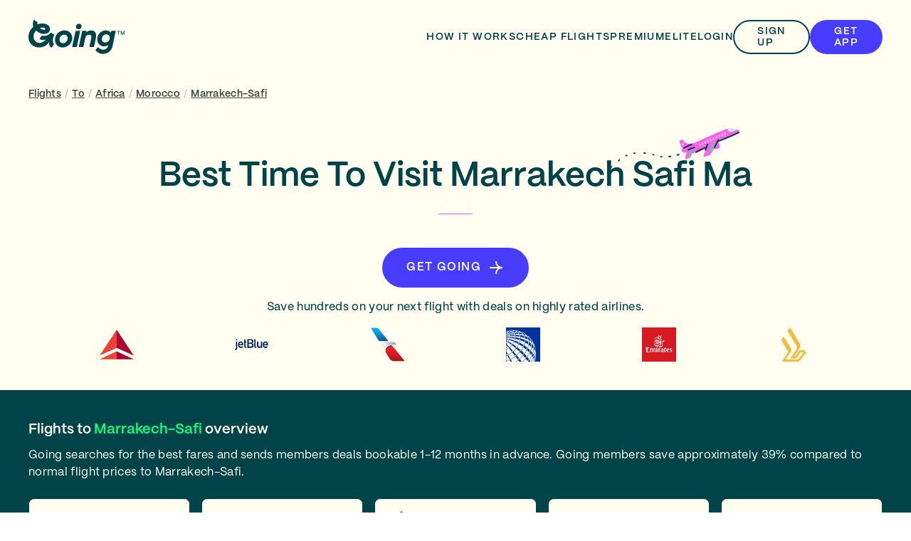

--- FILE ---
content_type: text/html; charset=utf-8
request_url: https://www.going.com/flights/to/marrakech-safi-ma
body_size: 21822
content:
<!DOCTYPE html><html lang="en"><head><meta charSet="utf-8"/><meta name="viewport" content="width=device-width"/><script type="application/ld+json" class="jsx-607d6bea42e5b209">{
      "@context": "https://schema.org",
      "@type": "Organization",
      "name": "Going",
      "alternateName": "Going (Formerly Scott's Cheap Flights)",
      "url": "https://www.going.com",
      "logo": "https://uploads-ssl.webflow.com/62aa06be7dc1037eb83584be/63b862631432c115fc7c455c_Logo.svg",
      "aggregateRating": {
        "@type": "AggregateRating",
        "ratingValue": "5",
        "reviewCount": "3484"
        },
      "sameAs": [
        "https://www.facebook.com/official.going",
        "https://twitter.com/goingtweets",
        "https://www.instagram.com/going/",
        "https://www.youtube.com/@going",
        "https://www.linkedin.com/company/going/",
        "https://www.pinterest.com/going/"
      ]
    }</script><link href="/favicon.svg" rel="icon" type="image/svg+xml"/><link href="/favicon.ico" rel="icon" type="image/png"/><meta content="#004449" media="(prefers-color-scheme: dark)" name="theme-color"/><meta content="#FFFEF0" media="(prefers-color-scheme: light)" name="theme-color"/><link href="/apple-touch-icon.png" rel="apple-touch-icon" sizes="180x180"/><link href="/favicon-32x32.png" rel="icon" sizes="32x32" type="image/png"/><link href="/favicon-16x16.png" rel="icon" sizes="16x16" type="image/png"/><link href="/site.webmanifest" rel="manifest"/><link color="#004449" href="/safari-pinned-tab.svg" rel="mask-icon"/><meta content="#D7FFC2" name="msapplication-TileColor"/><title>When Is The Cheapest Time To Go To Marrakech Safi Ma</title><meta content="Find cheap flights to Marrakech-Safi. Get flight alerts and flight deals to Marrakech-Safi starting at $366. Save up to 63% per trip with Going™" name="description"/><meta content="website" property="og:type"/><meta content="When Is The Cheapest Time To Go To Marrakech Safi Ma" property="og:title"/><meta content="https://www.going.com/flights/to/marrakech-safi-ma" property="og:url"/><meta content="Find cheap flights to Marrakech-Safi. Get flight alerts and flight deals to Marrakech-Safi starting at $366. Save up to 63% per trip with Going™" property="og:description"/><meta content="https://going-cms-strapi.s3.amazonaws.com/opengraph_jpg_c9698eb9d6.jpeg" property="image"/><meta content="https://going-cms-strapi.s3.amazonaws.com/opengraph_jpg_c9698eb9d6.jpeg" property="og:image"/><meta content="https://going-cms-strapi.s3.amazonaws.com/opengraph_jpg_c9698eb9d6.jpeg" property="twitter:image"/><meta content="summary_large_image" name="twitter:card"/><meta content="When Is The Cheapest Time To Go To Marrakech Safi Ma" property="twitter:title"/><meta content="Find cheap flights to Marrakech-Safi. Get flight alerts and flight deals to Marrakech-Safi starting at $366. Save up to 63% per trip with Going™" property="twitter:description"/><link href="https://www.going.com/flights/to/marrakech-safi-ma" rel="canonical"/><script type="application/ld+json" class="jsx-2698746055">{"@context":"https://schema.org","@type":"BreadcrumbList","itemListElement":[{"@type":"ListItem","item":"https://www.going.com/flights","name":"Flights","position":1},{"@type":"ListItem","item":"https://www.going.com/flights/to","name":"To","position":2},{"@type":"ListItem","item":"https://www.going.com/flights/to/africa","name":"Africa","position":3},{"@type":"ListItem","item":"https://www.going.com/flights/to/morocco","name":"Morocco","position":4},{"@type":"ListItem","item":"https://www.going.com/flights/to/marrakech-safi-ma","name":"Marrakech-Safi","position":5}]}</script><meta name="next-head-count" content="27"/><link rel="preload" href="/_next/static/css/14fa59e4d1bad7c5.css?dpl=dpl_8ReXHVXrjVJ9oG95N6PtSxd4wytG" as="style"/><link rel="stylesheet" href="/_next/static/css/14fa59e4d1bad7c5.css?dpl=dpl_8ReXHVXrjVJ9oG95N6PtSxd4wytG" data-n-g=""/><link rel="preload" href="/_next/static/css/8c996467e934e52f.css?dpl=dpl_8ReXHVXrjVJ9oG95N6PtSxd4wytG" as="style"/><link rel="stylesheet" href="/_next/static/css/8c996467e934e52f.css?dpl=dpl_8ReXHVXrjVJ9oG95N6PtSxd4wytG" data-n-p=""/><noscript data-n-css=""></noscript><script defer="" nomodule="" src="/_next/static/chunks/polyfills-42372ed130431b0a.js?dpl=dpl_8ReXHVXrjVJ9oG95N6PtSxd4wytG"></script><script src="/_next/static/chunks/webpack-8b99182a398b15d1.js?dpl=dpl_8ReXHVXrjVJ9oG95N6PtSxd4wytG" defer=""></script><script src="/_next/static/chunks/framework-a05fae365041d58e.js?dpl=dpl_8ReXHVXrjVJ9oG95N6PtSxd4wytG" defer=""></script><script src="/_next/static/chunks/main-0f3f69fa33b76242.js?dpl=dpl_8ReXHVXrjVJ9oG95N6PtSxd4wytG" defer=""></script><script src="/_next/static/chunks/pages/_app-62fd267c555ce12c.js?dpl=dpl_8ReXHVXrjVJ9oG95N6PtSxd4wytG" defer=""></script><script src="/_next/static/chunks/6577-9bc024f8f165da5f.js?dpl=dpl_8ReXHVXrjVJ9oG95N6PtSxd4wytG" defer=""></script><script src="/_next/static/chunks/9097-b1da24fa04baa587.js?dpl=dpl_8ReXHVXrjVJ9oG95N6PtSxd4wytG" defer=""></script><script src="/_next/static/chunks/4642-5479f05424ec5852.js?dpl=dpl_8ReXHVXrjVJ9oG95N6PtSxd4wytG" defer=""></script><script src="/_next/static/chunks/6353-174f2e36c377e86d.js?dpl=dpl_8ReXHVXrjVJ9oG95N6PtSxd4wytG" defer=""></script><script src="/_next/static/chunks/2868-f9e4e364e8196f72.js?dpl=dpl_8ReXHVXrjVJ9oG95N6PtSxd4wytG" defer=""></script><script src="/_next/static/chunks/697-f8209e735c53682b.js?dpl=dpl_8ReXHVXrjVJ9oG95N6PtSxd4wytG" defer=""></script><script src="/_next/static/chunks/2489-da55d40181ab01bb.js?dpl=dpl_8ReXHVXrjVJ9oG95N6PtSxd4wytG" defer=""></script><script src="/_next/static/chunks/6042-686edb7fad65c1a6.js?dpl=dpl_8ReXHVXrjVJ9oG95N6PtSxd4wytG" defer=""></script><script src="/_next/static/chunks/2782-00319002495f0958.js?dpl=dpl_8ReXHVXrjVJ9oG95N6PtSxd4wytG" defer=""></script><script src="/_next/static/chunks/8894-e7cd2d43947579e6.js?dpl=dpl_8ReXHVXrjVJ9oG95N6PtSxd4wytG" defer=""></script><script src="/_next/static/chunks/8043-cad96235dafc7f16.js?dpl=dpl_8ReXHVXrjVJ9oG95N6PtSxd4wytG" defer=""></script><script src="/_next/static/chunks/3266-faeb418a957cdfcd.js?dpl=dpl_8ReXHVXrjVJ9oG95N6PtSxd4wytG" defer=""></script><script src="/_next/static/chunks/6704-623dc15c1b7816c2.js?dpl=dpl_8ReXHVXrjVJ9oG95N6PtSxd4wytG" defer=""></script><script src="/_next/static/chunks/7048-e2f2f4bcf3eb560f.js?dpl=dpl_8ReXHVXrjVJ9oG95N6PtSxd4wytG" defer=""></script><script src="/_next/static/chunks/2006-57236c29ed851349.js?dpl=dpl_8ReXHVXrjVJ9oG95N6PtSxd4wytG" defer=""></script><script src="/_next/static/chunks/6203-ea938efc9a3e1c7b.js?dpl=dpl_8ReXHVXrjVJ9oG95N6PtSxd4wytG" defer=""></script><script src="/_next/static/chunks/3942-cc9b7266848c5e51.js?dpl=dpl_8ReXHVXrjVJ9oG95N6PtSxd4wytG" defer=""></script><script src="/_next/static/chunks/pages/flights/to/%5Bslug%5D-350c1837141399cf.js?dpl=dpl_8ReXHVXrjVJ9oG95N6PtSxd4wytG" defer=""></script><script src="/_next/static/JriDC7bMRnmpY9vzZ7Sdp/_buildManifest.js?dpl=dpl_8ReXHVXrjVJ9oG95N6PtSxd4wytG" defer=""></script><script src="/_next/static/JriDC7bMRnmpY9vzZ7Sdp/_ssgManifest.js?dpl=dpl_8ReXHVXrjVJ9oG95N6PtSxd4wytG" defer=""></script><style id="__jsx-607d6bea42e5b209">html,body{--font-family-sans-serif:'PP Mori', -apple-system, BlinkMacSystemFont, 'Segoe UI', Roboto, 'Helvetica Neue', Arial,
      sans-serif, 'Apple Color Emoji', 'Segoe UI Emoji', 'Segoe UI Symbol';font-family:var(--font-family-sans-serif)}*,*::before,*::after{-webkit-box-sizing:border-box;-moz-box-sizing:border-box;box-sizing:border-box;font-smooth:antialiased;-webkit-font-smoothing:antialiased;-moz-osx-font-smoothing:grayscale}h1,h2,h3,h4,h5,h6,p,figure,blockquote,dl,dd{margin:0}.container{margin:0 auto;max-width:1200px}.global__linkStyle{font-weight:600;color:#004449}.global__linkStyle:hover{font-weight:700;text-decoration:none}h1,h2,h3,h4,h5,h6{scroll-margin-top:104px}[data-af-custom-fonts="af-creatives-text"]{font-family:var(--font-family-sans-serif)!important}@media(prefers-reduced-motion:reduce){html:focus-within{scroll-behavior:auto}*,*::before,*::after{-webkit-animation-duration:.01ms!important;-moz-animation-duration:.01ms!important;-o-animation-duration:.01ms!important;animation-duration:.01ms!important;-webkit-animation-iteration-count:1!important;-moz-animation-iteration-count:1!important;-o-animation-iteration-count:1!important;animation-iteration-count:1!important;-webkit-transition-duration:.01ms!important;-moz-transition-duration:.01ms!important;-o-transition-duration:.01ms!important;transition-duration:.01ms!important;scroll-behavior:auto!important}}</style><style id="__jsx-1039048930">.SCF-Modal{display:-webkit-box;display:-webkit-flex;display:-moz-box;display:-ms-flexbox;display:flex;max-height:100%;position:relative}.SCF-Modal-Overlay{-webkit-box-align:center;-webkit-align-items:center;-moz-box-align:center;-ms-flex-align:center;align-items:center;background-color:rgba(0,68,73,0.64);bottom:0;display:-webkit-box;display:-webkit-flex;display:-moz-box;display:-ms-flexbox;display:flex;-webkit-box-pack:center;-webkit-justify-content:center;-moz-box-pack:center;-ms-flex-pack:center;justify-content:center;left:0;opacity:0;overflow:hidden;padding:24px;position:fixed;right:0;top:0;-webkit-transition:opacity 300ms ease-in-out;-moz-transition:opacity 300ms ease-in-out;-o-transition:opacity 300ms ease-in-out;transition:opacity 300ms ease-in-out;z-index:100}.SCF-Modal-Overlay--after-open{opacity:1}.SCF-Modal-Overlay--before-close{opacity:0}@media screen and (max-width:768px){.SCF-Modal{max-width:850px;width:100%}}</style><style id="__jsx-275605896">.modalBox.jsx-275605896{color:#004449;-webkit-border-radius:16px;-moz-border-radius:16px;border-radius:16px;margin:0 auto;max-height:80vh;min-width:100%;overflow-y:auto;width:100%;max-width:850px}.modalClosePosition.jsx-275605896{position:absolute;top:0px;right:0px}.modalBoxContent.jsx-275605896{overflow:hidden;padding:0px 0px;position:relative}@media screen and (max-width:768px){.modalBox.jsx-275605896{min-width:0}.modalClosePosition.jsx-275605896{position:absolute;top:24px;right:16px}.modalBoxContent.jsx-275605896{padding:0px 0px}}.modalBoxHero.jsx-275605896{width:100%}.modalBoxIllustration.jsx-275605896{-webkit-box-align:center;-webkit-align-items:center;-moz-box-align:center;-ms-flex-align:center;align-items:center;display:-webkit-box;display:-webkit-flex;display:-moz-box;display:-ms-flexbox;display:flex;-webkit-box-pack:center;-webkit-justify-content:center;-moz-box-pack:center;-ms-flex-pack:center;justify-content:center;width:100%}</style><style id="__jsx-3526896152">.logoContainer.jsx-3526896152{-webkit-box-align:center;-webkit-align-items:center;-moz-box-align:center;-ms-flex-align:center;align-items:center;display:-webkit-box;display:-webkit-flex;display:-moz-box;display:-ms-flexbox;display:flex;gap:16px;margin-right:24px;position:relative}a.jsx-3526896152{-webkit-box-align:center;-webkit-align-items:center;-moz-box-align:center;-ms-flex-align:center;align-items:center;display:-webkit-box;display:-webkit-flex;display:-moz-box;display:-ms-flexbox;display:flex;height:56px;position:relative;width:135px}@media screen and (max-width:991px){.logoContainer.jsx-3526896152{margin-right:16px}a.jsx-3526896152{height:36px;width:97px}}</style><style id="__jsx-455380027">.label.jsx-455380027{letter-spacing:0.10em;line-height:1rem;position:relative;display:block;font-size:0.875rem;font-weight:600;-webkit-text-decoration:  none;-moz-text-decoration:  none;text-decoration:  none;text-transform:uppercase;top:0;white-space:normal}@media screen and (max-width:767px){.label.jsx-455380027{letter-spacing:0.10em;line-height:1rem;font-size:0.875rem;font-weight:600;-webkit-text-decoration:  none;-moz-text-decoration:  none;text-decoration:  none;text-transform:uppercase;white-space:normal}}</style><style id="__jsx-2915503442">a.jsx-2915503442{border:2px solid transparent;-webkit-box-pack:center;-webkit-justify-content:center;-moz-box-pack:center;-ms-flex-pack:center;justify-content:center;position:relative;text-decoration:none;text-align:center}a.dark.jsx-2915503442{color:#FFFEF0}a.light.jsx-2915503442{color:#004449}@media screen and (max-width:991px){a.jsx-2915503442{display:none}}</style><style id="__jsx-1871928488">.button.jsx-1871928488{-webkit-box-align:center;-webkit-align-items:center;-moz-box-align:center;-ms-flex-align:center;align-items:center;border:2px solid red;-webkit-border-radius:100vh;-moz-border-radius:100vh;border-radius:100vh;cursor:pointer;display:-webkit-box;display:-webkit-flex;display:-moz-box;display:-ms-flexbox;display:flex;-webkit-box-flex:0;-webkit-flex:0 0 auto;-moz-box-flex:0;-ms-flex:0 0 auto;flex:0 0 auto;-webkit-box-pack:center;-webkit-justify-content:center;-moz-box-pack:center;-ms-flex-pack:center;justify-content:center;margin:0;outline:none;overflow:hidden;padding:0 32px;position:relative;text-decoration:none;-webkit-transition:.2s;-moz-transition:.2s;-o-transition:.2s;transition:.2s;max-width:-webkit-fit-content;max-width:-moz-fit-content;max-width:fit-content}.button.jsx-1871928488:disabled{cursor:not-allowed}.button.small.jsx-1871928488{min-height:48px;min-width:48px}.button.xSmall.jsx-1871928488{min-height:32px;min-width:32px;padding:0 16px}.button.large.jsx-1871928488{min-height:56px;min-width:56px}.button.largeNoCaps.jsx-1871928488{min-height:56px;min-width:56px}.button.full-width.jsx-1871928488{max-width:100%;width:100%}@media screen and (max-width:767px){.button.full-width-mobile.jsx-1871928488{max-width:100%;width:100%}}.button.icon-only.jsx-1871928488{-webkit-border-radius:50%;-moz-border-radius:50%;border-radius:50%;padding:0;width:-webkit-fit-content;width:-moz-fit-content;width:fit-content}.button.primary.jsx-1871928488{background-color:#483CFF;border-color:#483CFF;color:#FFFEF0}.button.primary.jsx-1871928488:hover{background-color:#E4E7FF;border-color:transparent;color:#483CFF}.button.primary.jsx-1871928488:active{background-color:#0C1CB6;border-color:#0C1CB6;color:#FFFEF0}.button.primary.jsx-1871928488:disabled{background-color:#D8DBDC;border-color:#D8DBDC;color:#B1B7B8}.button.primaryAurora.jsx-1871928488{background-color:#0BFF80;border-color:#0BFF80;color:#004449}.button.primaryAurora.jsx-1871928488:hover{background-color:#004449;border-color:#0BFF80;color:#0BFF80}.button.primaryAurora.jsx-1871928488:active{background-color:#004449;border-color:#004449;color:#0BFF80}.button.primaryAurora.jsx-1871928488:disabled{background-color:#D8DBDC;border-color:#D8DBDC;color:#B1B7B8}.button.primaryLagoon.jsx-1871928488{background-color:#004449;border-color:#004449;color:#FFFEF0}.button.primaryLagoon.jsx-1871928488:hover{background-color:#FFFEF0;border-color:#004449;color:#004449}.button.primaryLagoon.jsx-1871928488:active{background-color:#007A83;border-color:#007A83;color:#FFFEF0}.button.primaryLagoon.jsx-1871928488:focus:not(:hover){border-color:#F1F3FF;color:#FFFEF0}.button.primaryLagoon.jsx-1871928488:disabled{background-color:#D8DBDC;border-color:#D8DBDC;color:#B1B7B8}.button.primarySahara.jsx-1871928488{background-color:#FDD6BA;border-color:#FDD6BA;color:#004449}.button.primarySahara.jsx-1871928488:hover{background-color:#004449;border-color:#004449;color:#FDD6BA}.button.primarySahara.jsx-1871928488:active{background-color:#004449;border-color:#004449;color:#FDD6BA}.button.primarySahara.jsx-1871928488:disabled{background-color:#D8DBDC;border-color:#D8DBDC;color:#B1B7B8}.button.primaryCumulus.jsx-1871928488{background-color:#FFFEF0;border-color:#FFFEF0;color:#004449}.button.primaryCumulus.jsx-1871928488:hover{background-color:#004449;border-color:#004449;color:#FFFEF0}.button.primaryCumulus.jsx-1871928488:active{background-color:#004449;border-color:#004449;color:#FFFEF0}.button.primaryCumulus.jsx-1871928488:disabled{background-color:#D8DBDC;border-color:#D8DBDC;color:#B1B7B8}.button.primaryCumulusWithBorder.jsx-1871928488{background-color:#FFFEF0;border-color:#004449;color:#004449}.button.primaryCumulusWithBorder.jsx-1871928488:hover{background-color:#004449;border-color:#004449;color:#FFFEF0}.button.primaryCumulusWithBorder.jsx-1871928488:active{background-color:#004449;border-color:#004449;color:#FFFEF0}.button.primaryCumulusWithBorder.jsx-1871928488:disabled{background-color:#D8DBDC;border-color:#D8DBDC;color:#B1B7B8}.button.primaryCalamansi.jsx-1871928488{background-color:#D7FFC2;border-color:#D7FFC2;color:#004449}.button.primaryCalamansi.jsx-1871928488:hover{background-color:#004449;border-color:#004449;color:#D7FFC2}.button.primaryCalamansi.jsx-1871928488:active{background-color:#004449;border-color:#004449;color:#D7FFC2}.button.primaryCalamansi.jsx-1871928488:disabled{background-color:#D8DBDC;border-color:#D8DBDC;color:#B1B7B8}.button.secondary.jsx-1871928488{background-color:transparent;border-color:#004449;color:#004449}.button.secondary.jsx-1871928488:hover{background-color:#007A83;border-color:#007A83;color:#FFFEF0}.button.secondary.jsx-1871928488:active{background-color:#004449;border-color:#004449;color:#FFFEF0}.button.secondary.jsx-1871928488:disabled{background-color:transparent;border-color:#D8DBDC;color:#B1B7B8}.button.secondaryVariant.jsx-1871928488{background-color:#FFFFFF;border-color:#004449;color:#004449}.button.secondaryVariant.jsx-1871928488:hover{background-color:#007A83;border-color:#007A83;color:#FFFEF0}.button.secondaryVariant.jsx-1871928488:active{background-color:#004449;border-color:#004449;color:#FFFEF0}.button.secondaryVariant.jsx-1871928488:disabled{background-color:#FFFFFF;border-color:#D8DBDC;color:#B1B7B8}.button.secondaryWhite.jsx-1871928488{background-color:#FFFFFF;border-color:transparent;color:#483CFF}.button.secondaryWhite.jsx-1871928488:hover{background-color:#483CFF;border-color:#483CFF;color:#FFFFFF}.button.secondaryWhite.jsx-1871928488:active{background-color:#483CFF;border-color:#483CFF;color:#FFFFFF}.button.secondaryWhite.jsx-1871928488:disabled{background-color:#FFFFFF;border-color:#D8DBDC;color:#B1B7B8}.button.secondaryWhiteShadow.jsx-1871928488{-webkit-box-shadow:0px 4px 14px 0px rgba(153, 169, 197, 0.2);-moz-box-shadow:0px 4px 14px 0px rgba(153, 169, 197, 0.2);box-shadow:0px 4px 14px 0px rgba(153, 169, 197, 0.2);background-color:#FFFFFF;border-color:transparent;color:#483CFF}.button.secondaryWhiteShadow.jsx-1871928488:hover{background-color:#483CFF;border-color:#483CFF;color:#FFFFFF}.button.secondaryWhiteShadow.jsx-1871928488:active{background-color:#483CFF;border-color:#483CFF;color:#FFFFFF}.button.secondaryWhiteShadow.jsx-1871928488:disabled{background-color:#FFFFFF;border-color:#D8DBDC;color:#B1B7B8}.button.tertiary.jsx-1871928488{background-color:transparent;border-color:transparent;color:#004449}.button.tertiary.jsx-1871928488:hover{background-color:#007A83;border-color:#007A83;color:#FFFEF0}.button.tertiary.jsx-1871928488:focus:not(:hover){border-color:#004449}.button.tertiary.jsx-1871928488:active{background-color:#004449;border-color:#004449;color:#FFFEF0}.button.tertiary.jsx-1871928488:disabled{border-color:transparent;background-color:transparent;color:#B1B7B8}.button.tertiaryTranslucent.jsx-1871928488{background-color:rgba(255,255,255,0.6);border-color:transparent;color:#004449}.button.tertiaryTranslucent.jsx-1871928488:hover{background-color:#FFFFFF;border-color:transparent;color:#004449}.button.tertiaryTranslucent.jsx-1871928488:focus:not(:hover){border-color:#FFFFFF}.button.tertiaryTranslucent.jsx-1871928488:active{background-color:#FFFFFF;border-color:transparent;color:#004449}.button.tertiaryTranslucent.jsx-1871928488:disabled{border-color:transparent;background-color:transparent;color:#B1B7B8}.button.tertiaryVariantHeaderDark.jsx-1871928488{background-color:transparent;border-color:transparent;color:#FFFEF0}.button.tertiaryVariantHeaderDark.jsx-1871928488:hover{background-color:#007A83;border-color:#007A83;color:#FFFEF0}.button.tertiaryVariantHeaderDark.jsx-1871928488:focus:not(:hover){border-color:#FFFEF0}.button.tertiaryVariantHeaderDark.jsx-1871928488:active{background-color:#FFFEF0;border-color:#FFFEF0;color:#004449}.button.tertiaryVariantHeaderDark.jsx-1871928488:disabled{border-color:transparent;background-color:transparent;color:#B1B7B8}.button.tertiaryVariantBorder.jsx-1871928488{background-color:transparent;border-color:#FFFEF0;color:#FFFEF0}.button.tertiaryVariantBorder.jsx-1871928488:hover{background-color:#007A83;border-color:#007A83;color:#FFFEF0}.button.tertiaryVariantBorder.jsx-1871928488:focus:not(:hover){border-color:#FFFEF0}.button.tertiaryVariantBorder.jsx-1871928488:active{background-color:#FFFEF0;border-color:#FFFEF0;color:#004449}.button.tertiaryVariantBorder.jsx-1871928488:disabled{border-color:transparent;background-color:transparent;color:#B1B7B8}</style><style id="__jsx-3217099147">.focusInnerRing.jsx-3217099147{border:2px solid transparent;position:absolute;top:1px;bottom:1px;right:1px;left:1px;-webkit-border-radius:100vh;-moz-border-radius:100vh;border-radius:100vh}.button.secondary.jsx-3217099147 .focusInnerRing.jsx-3217099147{top:2px;bottom:2px;right:2px;left:2px}.button.primary.jsx-3217099147:focus:not(:active,:hover) .focusInnerRing.jsx-3217099147{border:2px solid #FFFFFF}.button.secondary.jsx-3217099147:focus:not(:active,:hover) .focusInnerRing.jsx-3217099147{border:2px solid #004449}</style><style id="__jsx-363654330">.button.icon-left.jsx-363654330 .label.jsx-363654330{margin-left:8px}.button.icon-right.jsx-363654330 .label.jsx-363654330{margin-right:8px}</style><style id="__jsx-3998122780">@media screen and (max-width:767px){.button.jsx-3998122780{padding:0 24px}}@media screen and (max-width:360px){.label.jsx-3998122780{text-align:center}}</style><style id="__jsx-935912219">.label.jsx-935912219{letter-spacing:0.02em;line-height:1rem;position:relative;display:block;font-size:0.875rem;font-weight:600;-webkit-text-decoration:  none;-moz-text-decoration:  none;text-decoration:  none;text-transform:none;top:0;white-space:normal}@media screen and (max-width:767px){.label.jsx-935912219{letter-spacing:0.02em;line-height:1rem;font-size:0.875rem;font-weight:600;-webkit-text-decoration:  none;-moz-text-decoration:  none;text-decoration:  none;text-transform:none;white-space:normal}}</style><style id="__jsx-745226912">div.jsx-745226912{display:-webkit-box;display:-webkit-flex;display:-moz-box;display:-ms-flexbox;display:flex;-webkit-box-align:center;-webkit-align-items:center;-moz-box-align:center;-ms-flex-align:center;align-items:center;gap:32px;-webkit-box-flex:1;-webkit-flex:1 0 auto;-moz-box-flex:1;-ms-flex:1 0 auto;flex:1 0 auto;-webkit-box-pack:end;-webkit-justify-content:flex-end;-moz-box-pack:end;-ms-flex-pack:end;justify-content:flex-end}</style><style id="__jsx-81048915">div.jsx-81048915{bottom:0;left:0;pointer-events:none;position:fixed;width:100%;top:104px}@media screen and (max-width:991px){div.jsx-81048915{top:80px}}</style><style id="__jsx-3316388743">button.jsx-3316388743{-webkit-box-align:center;-webkit-align-items:center;-moz-box-align:center;-ms-flex-align:center;align-items:center;border:2px solid transparent;background-color:transparent;-webkit-border-radius:50%;-moz-border-radius:50%;border-radius:50%;display:-webkit-box;display:-webkit-flex;display:-moz-box;display:-ms-flexbox;display:flex;height:48px;-webkit-box-pack:center;-webkit-justify-content:center;-moz-box-pack:center;-ms-flex-pack:center;justify-content:center;padding:0;width:48px}button.light.jsx-3316388743{color:#004449}button.dark.jsx-3316388743{color:#FFFEF0}button.jsx-3316388743:focus{background-color:#F1F3FF}button:hover: {background-color:#E4E7FF}@media screen and (min-width:992px){div.jsx-3316388743{display:none}}</style><style id="__jsx-363314649">div.jsx-363314649{width:100%;margin:0;max-width:1200px}</style><style id="__jsx-276021307">header.jsx-276021307{-webkit-box-align:center;-webkit-align-items:center;-moz-box-align:center;-ms-flex-align:center;align-items:center;background-color:transparent;display:-webkit-box;display:-webkit-flex;display:-moz-box;display:-ms-flexbox;display:flex;min-height:104px;-webkit-box-pack:center;-webkit-justify-content:center;-moz-box-pack:center;-ms-flex-pack:center;justify-content:center;padding:0 24px;-webkit-transition:background-color 300ms;-moz-transition:background-color 300ms;-o-transition:background-color 300ms;transition:background-color 300ms;font-smooth:antialiased;-webkit-font-smoothing:antialiased;-moz-osx-font-smoothing:grayscale}.spaceApart.jsx-276021307{display:-webkit-box;display:-webkit-flex;display:-moz-box;display:-ms-flexbox;display:flex;-webkit-box-pack:justify;-webkit-justify-content:space-between;-moz-box-pack:justify;-ms-flex-pack:justify;justify-content:space-between}.navButton.jsx-276021307{display:none}.navButton.desktop.jsx-276021307{display:block}header.scrolled.jsx-276021307{background-color:#FDD6BA}.fka.jsx-276021307{text-transform:uppercase}.navTagWrapper.jsx-276021307{display:-webkit-box;display:-webkit-flex;display:-moz-box;display:-ms-flexbox;display:flex;-webkit-box-pack:center;-webkit-justify-content:center;-moz-box-pack:center;-ms-flex-pack:center;justify-content:center;-webkit-box-align:center;-webkit-align-items:center;-moz-box-align:center;-ms-flex-align:center;align-items:center;gap:4px}@media(max-width:991px){header.jsx-276021307{min-height:80px}.navButton.desktop.jsx-276021307{display:none}.navButton.mobile.jsx-276021307{display:block;margin-right:8px;position:relative}}@media screen and (max-width:767px){.fka.jsx-276021307{display:none}}@media screen and (max-width:576px){.navButton.mobile.jsx-276021307{position:absolute;right:64px}}</style><style id="__jsx-3697584546">.paragraph.jsx-3697584546{position:relative;color:inherit;letter-spacing:0.02em;line-height:1.5rem;display:inline;font-size:0.875rem;font-weight:600;-webkit-text-decoration:underline ;-moz-text-decoration:underline ;text-decoration:underline ;top:0}.spacing.jsx-3697584546+.spacing.jsx-3697584546{margin-top:1.125rem}@media screen and (max-width:767px){.paragraph.jsx-3697584546{letter-spacing:0.02em;line-height:1.5rem;font-size:0.875rem;font-weight:600}.spacing.jsx-3697584546+.spacing.jsx-3697584546{margin-top:1.125rem}}</style><style id="__jsx-3686967172">.paragraph.jsx-3686967172{position:relative;color:inherit;letter-spacing:0.02em;line-height:1.5rem;display:inline;font-size:0.875rem;font-weight:400;-webkit-text-decoration: ;-moz-text-decoration: ;text-decoration: ;top:0}.spacing.jsx-3686967172+.spacing.jsx-3686967172{margin-top:1.125rem}@media screen and (max-width:767px){.paragraph.jsx-3686967172{letter-spacing:0.02em;line-height:1.5rem;font-size:0.875rem;font-weight:400}.spacing.jsx-3686967172+.spacing.jsx-3686967172{margin-top:1.125rem}}</style><style id="__jsx-2698746055">.item.jsx-2698746055{display:inline}.separator.jsx-2698746055{color:#B1B7B8;display:inline-block;padding:0 5px}.separator.noColor.jsx-2698746055{color:inherit}</style><style id="__jsx-228372146">.sectionOuter.jsx-228372146{background-color:#FFFEF0;padding:16px 24px}.section.jsx-228372146{color:#3A4546;display:block;margin:0 auto;max-width:1200px;width:100%}</style><style id="__jsx-3745559095">.heading.jsx-3745559095{line-height:3.5rem;letter-spacing:normal;display:block;font-size:3rem;font-weight:600}@media screen and (max-width:767px){.heading.jsx-3745559095{line-height:2rem;letter-spacing:normal;font-size:1.75rem;font-weight:600}}</style><style id="__jsx-2270952372">.divider.jsx-2270952372{padding:0 0;position:relative}.lineContainer.jsx-2270952372{display:-webkit-box;display:-webkit-flex;display:-moz-box;display:-ms-flexbox;display:flex;-webkit-box-align:center;-webkit-align-items:center;-moz-box-align:center;-ms-flex-align:center;align-items:center;position:absolute;top:0px;right:0px;left:0px;bottom:0px}.line.jsx-2270952372{border-top:1px solid #FF61EF;opacity:1;width:100%}@media screen and (max-width:1023px){.divider.jsx-2270952372{padding:0 0}.lineContainer.jsx-2270952372{-webkit-box-pack:center;-webkit-justify-content:center;-moz-box-pack:center;-ms-flex-pack:center;justify-content:center}}</style><style id="__jsx-1208348539">.label.jsx-1208348539{letter-spacing:0.10em;line-height:1.5rem;position:relative;display:block;font-size:1rem;font-weight:600;-webkit-text-decoration:  none;-moz-text-decoration:  none;text-decoration:  none;text-transform:uppercase;top:0;white-space:normal}@media screen and (max-width:767px){.label.jsx-1208348539{letter-spacing:0.10em;line-height:1.5rem;font-size:1rem;font-weight:600;-webkit-text-decoration:  none;-moz-text-decoration:  none;text-decoration:  none;text-transform:uppercase;white-space:normal}}</style><style id="__jsx-481678980">.paragraph.jsx-481678980{position:relative;color:inherit;letter-spacing:0.02em;line-height:1.5rem;display:block;font-size:1rem;font-weight:475;-webkit-text-decoration: ;-moz-text-decoration: ;text-decoration: ;top:0}.spacing.jsx-481678980+.spacing.jsx-481678980{margin-top:1.25rem}@media screen and (max-width:767px){.paragraph.jsx-481678980{letter-spacing:0.02em;line-height:1.5rem;font-size:1rem;font-weight:475}.spacing.jsx-481678980+.spacing.jsx-481678980{margin-top:1.25rem}}</style><style id="__jsx-2132459696">.sectionOuter.jsx-2132459696{background-color:#FFFEF0;padding:60px 24px 40px 24px}.section.jsx-2132459696{color:#004449;margin:0 auto;max-width:1200px;width:100%}.heading.jsx-2132459696{text-align:center;margin:0 auto 24px auto;position:relative}.headingIllustration.jsx-2132459696{position:absolute;bottom:100%;left:50%;height:52px;width:160px}.accentText.jsx-2132459696{color:#483CFF}.search.jsx-2132459696{display:-webkit-box;display:-webkit-flex;display:-moz-box;display:-ms-flexbox;display:flex;-webkit-box-pack:center;-webkit-justify-content:center;-moz-box-pack:center;-ms-flex-pack:center;justify-content:center;margin-bottom:24px}.divider.jsx-2132459696{margin:0 auto;padding-bottom:24px;width:48px}.cta.jsx-2132459696{display:-webkit-box;display:-webkit-flex;display:-moz-box;display:-ms-flexbox;display:flex;-webkit-box-pack:center;-webkit-justify-content:center;-moz-box-pack:center;-ms-flex-pack:center;justify-content:center;margin-bottom:16px}.description.jsx-2132459696{text-align:center;margin-bottom:16px}.logos.jsx-2132459696{-webkit-box-align:center;-webkit-align-items:center;-moz-box-align:center;-ms-flex-align:center;align-items:center;display:-webkit-box;display:-webkit-flex;display:-moz-box;display:-ms-flexbox;display:flex;-webkit-box-pack:justify;-webkit-justify-content:space-between;-moz-box-pack:justify;-ms-flex-pack:justify;justify-content:space-between;margin:0 auto;max-width:1e3px}.logo.jsx-2132459696{display:block}.nosend.jsx-2132459696{padding-bottom:24px;margin:0 auto;max-width:1e3px}.lookingFor.jsx-2132459696{margin-top:24px;text-align:center}@media screen and (min-width:768px){.logo.jsx-2132459696{width:48px}.headingIllustration.jsx-2132459696{bottom:unset;left:unset;right:200px;top:-42px;height:60px;width:185px}}@media screen and (max-width:360px){.headingIllustration.jsx-2132459696{-webkit-transform:translatex(-50%);-moz-transform:translatex(-50%);-ms-transform:translatex(-50%);-o-transform:translatex(-50%);transform:translatex(-50%)}}</style><style id="__jsx-2935947331">.heading.jsx-2935947331{line-height:2rem;letter-spacing:normal;display:block;font-size:1.25rem;font-weight:600}@media screen and (max-width:767px){.heading.jsx-2935947331{line-height:2rem;letter-spacing:normal;font-size:1.25rem;font-weight:600}}</style><style id="__jsx-2426365828">.paragraph.jsx-2426365828{position:relative;color:inherit;letter-spacing:0.02em;line-height:1.5rem;display:block;font-size:1rem;font-weight:400;-webkit-text-decoration: ;-moz-text-decoration: ;text-decoration: ;top:0}.spacing.jsx-2426365828+.spacing.jsx-2426365828{margin-top:1.25rem}@media screen and (max-width:767px){.paragraph.jsx-2426365828{letter-spacing:0.02em;line-height:1.5rem;font-size:1rem;font-weight:400}.spacing.jsx-2426365828+.spacing.jsx-2426365828{margin-top:1.25rem}}</style><style id="__jsx-1040286396">.currency.jsx-1040286396{letter-spacing:normal;line-height:0rem;display:inline;font-size:0.4375rem;font-weight:700;-webkit-text-decoration: ;-moz-text-decoration: ;text-decoration: }</style><style id="__jsx-716596891">.label.jsx-716596891{letter-spacing:0.02em;line-height:1rem;position:relative;display:block;font-size:0.875rem;font-weight:700;-webkit-text-decoration:  none;-moz-text-decoration:  none;text-decoration:  none;text-transform:none;top:0;white-space:normal}@media screen and (max-width:767px){.label.jsx-716596891{letter-spacing:0.02em;line-height:1rem;font-size:0.875rem;font-weight:700;-webkit-text-decoration:  none;-moz-text-decoration:  none;text-decoration:  none;text-transform:none;white-space:normal}}</style><style id="__jsx-3399244574">.tag.jsx-3399244574{-webkit-box-align:center;-webkit-align-items:center;-moz-box-align:center;-ms-flex-align:center;align-items:center;-webkit-border-radius:100vh;-moz-border-radius:100vh;border-radius:100vh;color:#004449;display:-webkit-inline-box;display:-webkit-inline-flex;display:-moz-inline-box;display:-ms-inline-flexbox;display:inline-flex;background-color:#FDD6BA}.tag.size-hero.jsx-3399244574{padding:4px 24px 4px 24px}.tag.size-1x.jsx-3399244574,.tag.size-2x.jsx-3399244574,.tag.size-3x.jsx-3399244574{padding:8px 16px}.prefix.jsx-3399244574{position:relative;top:-8px}.size-1x.jsx-3399244574 .prefix.jsx-3399244574,.size-2x.jsx-3399244574 .prefix.jsx-3399244574,.size-3x.jsx-3399244574 .prefix.jsx-3399244574{top:-5px}</style><style id="__jsx-4244363303">.statCard.jsx-4244363303{-webkit-box-align:start;-webkit-align-items:flex-start;-moz-box-align:start;-ms-flex-align:start;align-items:flex-start;background-color:#FFFEF0;border:1px solid #004449;-webkit-border-radius:8px;-moz-border-radius:8px;border-radius:8px;color:#004449;display:-webkit-box;display:-webkit-flex;display:-moz-box;display:-ms-flexbox;display:flex;-webkit-box-orient:vertical;-webkit-box-direction:normal;-webkit-flex-direction:column;-moz-box-orient:vertical;-moz-box-direction:normal;-ms-flex-direction:column;flex-direction:column;-webkit-box-pack:justify;-webkit-justify-content:space-between;-moz-box-pack:justify;-ms-flex-pack:justify;justify-content:space-between;min-height:190px;min-width:190px;padding:16px}.group.jsx-4244363303{display:-webkit-box;display:-webkit-flex;display:-moz-box;display:-ms-flexbox;display:flex;-webkit-box-orient:vertical;-webkit-box-direction:normal;-webkit-flex-direction:column;-moz-box-orient:vertical;-moz-box-direction:normal;-ms-flex-direction:column;flex-direction:column;gap:8px;margin-bottom:24px}</style><style id="__jsx-4073461796">.paragraph.jsx-4073461796{position:relative;color:inherit;letter-spacing:0.02em;line-height:1rem;display:block;font-size:0.75rem;font-weight:400;-webkit-text-decoration: ;-moz-text-decoration: ;text-decoration: ;top:0}.spacing.jsx-4073461796+.spacing.jsx-4073461796{margin-top:1rem}@media screen and (max-width:767px){.paragraph.jsx-4073461796{letter-spacing:0.02em;line-height:1rem;font-size:0.75rem;font-weight:400}.spacing.jsx-4073461796+.spacing.jsx-4073461796{margin-top:1rem}}</style><style id="__jsx-1688130107">.sectionOuter.jsx-1688130107{background-color:#004449;padding:40px 24px}.section.jsx-1688130107{color:#FFFEF0;margin:0 auto;max-width:1200px;width:100%}.accentText.jsx-1688130107{color:#0BFF80}.map.jsx-1688130107{margin:24px 0 40px 0}.cta.jsx-1688130107{display:-webkit-box;display:-webkit-flex;display:-moz-box;display:-ms-flexbox;display:flex;-webkit-box-pack:center;-webkit-justify-content:center;-moz-box-pack:center;-ms-flex-pack:center;justify-content:center;margin-top:24px}.description.jsx-1688130107{margin-top:8px;margin-bottom:24px}.statsGrid.jsx-1688130107{display:grid;grid-template-columns:repeat(auto-fit,minmax(190px,1fr));grid-auto-flow:row;grid-gap:16px;overflow:auto;scrollbar-width:none}.statsGrid.jsx-1688130107::-webkit-scrollbar{display:none}</style><style id="__jsx-4250207139">.sectionOuter.jsx-4250207139{background-color:#D7FFC2;padding:40px 24px}.section.jsx-4250207139{color:#004449;margin:0 auto;max-width:1200px;width:100%}.cta.jsx-4250207139{display:-webkit-box;display:-webkit-flex;display:-moz-box;display:-ms-flexbox;display:flex;-webkit-box-pack:center;-webkit-justify-content:center;-moz-box-pack:center;-ms-flex-pack:center;justify-content:center}.statsGrid.jsx-4250207139{display:grid;gap:16px;grid-template-columns:repeat(auto-fit,minmax(190px,1fr));grid-auto-flow:row;margin:24px 0}</style><style id="__jsx-3315556164">.paragraph.jsx-3315556164{position:relative;color:inherit;letter-spacing:0.02em;line-height:1.5rem;display:block;font-size:1rem;font-weight:600;-webkit-text-decoration: ;-moz-text-decoration: ;text-decoration: ;top:0}.spacing.jsx-3315556164+.spacing.jsx-3315556164{margin-top:1.25rem}@media screen and (max-width:767px){.paragraph.jsx-3315556164{letter-spacing:0.02em;line-height:1.5rem;font-size:1rem;font-weight:600}.spacing.jsx-3315556164+.spacing.jsx-3315556164{margin-top:1.25rem}}</style><style id="__jsx-3551809009">li.jsx-3551809009{-webkit-box-align:center;-webkit-align-items:center;-moz-box-align:center;-ms-flex-align:center;align-items:center;background-color:#ECF5E9;-webkit-border-radius:8px;-moz-border-radius:8px;border-radius:8px;display:-webkit-box;display:-webkit-flex;display:-moz-box;display:-ms-flexbox;display:flex;-webkit-box-pack:justify;-webkit-justify-content:space-between;-moz-box-pack:justify;-ms-flex-pack:justify;justify-content:space-between;margin:0;padding:16px 24px}.textGroup.jsx-3551809009{display:-webkit-box;display:-webkit-flex;display:-moz-box;display:-ms-flexbox;display:flex;gap:0 16px;-webkit-box-flex:1;-webkit-flex:1 1 auto;-moz-box-flex:1;-ms-flex:1 1 auto;flex:1 1 auto;-webkit-flex-wrap:wrap;-ms-flex-wrap:wrap;flex-wrap:wrap;-webkit-box-pack:justify;-webkit-justify-content:space-between;-moz-box-pack:justify;-ms-flex-pack:justify;justify-content:space-between}.icon.jsx-3551809009{-webkit-box-flex:0;-webkit-flex:0 0 auto;-moz-box-flex:0;-ms-flex:0 0 auto;flex:0 0 auto;padding-left:16px}@media screen and (max-width:767px){li.jsx-3551809009{padding:12px 16px}}</style><style id="__jsx-1024215908">.sectionOuter.jsx-1024215908{background-color:#FFFFFF;padding:40px 24px}.section.jsx-1024215908{color:#004449;margin:0 auto;max-width:1200px;width:100%}ul.jsx-1024215908{color:#004449;display:-webkit-box;display:-webkit-flex;display:-moz-box;display:-ms-flexbox;display:flex;-webkit-box-orient:vertical;-webkit-box-direction:normal;-webkit-flex-direction:column;-moz-box-orient:vertical;-moz-box-direction:normal;-ms-flex-direction:column;flex-direction:column;gap:16px;margin:0;padding:32px 0 0 0;overflow:hidden;position:relative}ul.collapsed.jsx-1024215908{height:480px}ul.collapsed.jsx-1024215908:before{content:"";-webkit-box-shadow:inset 0px -96px 48px -48px #FFFFFF;-moz-box-shadow:inset 0px -96px 48px -48px #FFFFFF;box-shadow:inset 0px -96px 48px -48px #FFFFFF;position:absolute;pointer-events:none;top:0;left:0;width:100%;height:100%;z-index:1}.cta.jsx-1024215908{display:-webkit-box;display:-webkit-flex;display:-moz-box;display:-ms-flexbox;display:flex;-webkit-box-pack:center;-webkit-justify-content:center;-moz-box-pack:center;-ms-flex-pack:center;justify-content:center;margin-top:24px}</style><style id="__jsx-3862886201">.sectionOuter.jsx-3862886201{background-color:#D7FFC2;padding:40px 24px}.section.jsx-3862886201{color:#004449;display:-webkit-box;display:-webkit-flex;display:-moz-box;display:-ms-flexbox;display:flex;-webkit-box-orient:vertical;-webkit-box-direction:normal;-webkit-flex-direction:column;-moz-box-orient:vertical;-moz-box-direction:normal;-ms-flex-direction:column;flex-direction:column;gap:24px;margin:0 auto;max-width:1200px;width:100%}.list.jsx-3862886201{display:-webkit-box;display:-webkit-flex;display:-moz-box;display:-ms-flexbox;display:flex;-webkit-box-orient:vertical;-webkit-box-direction:normal;-webkit-flex-direction:column;-moz-box-orient:vertical;-moz-box-direction:normal;-ms-flex-direction:column;flex-direction:column;gap:24px}.item.jsx-3862886201{display:-webkit-box;display:-webkit-flex;display:-moz-box;display:-ms-flexbox;display:flex;-webkit-box-orient:vertical;-webkit-box-direction:normal;-webkit-flex-direction:column;-moz-box-orient:vertical;-moz-box-direction:normal;-ms-flex-direction:column;flex-direction:column;gap:8px}.cta.jsx-3862886201{display:-webkit-box;display:-webkit-flex;display:-moz-box;display:-ms-flexbox;display:flex;-webkit-box-pack:center;-webkit-justify-content:center;-moz-box-pack:center;-ms-flex-pack:center;justify-content:center}@media screen and (min-width:768px){.list.jsx-3862886201{-webkit-box-orient:horizontal;-webkit-box-direction:normal;-webkit-flex-direction:row;-moz-box-orient:horizontal;-moz-box-direction:normal;-ms-flex-direction:row;flex-direction:row}}</style><style id="__jsx-3314041281">.accentText.jsx-3314041281{color:#483CFF}</style><style id="__jsx-2967757412">.paragraph.jsx-2967757412{position:relative;color:inherit;letter-spacing:normal;line-height:1.5rem;display:block;font-size:1.125rem;font-weight:600;-webkit-text-decoration: ;-moz-text-decoration: ;text-decoration: ;top:0}.spacing.jsx-2967757412+.spacing.jsx-2967757412{margin-top:1.5rem}@media screen and (max-width:767px){.paragraph.jsx-2967757412{letter-spacing:normal;line-height:1.5rem;font-size:1.125rem;font-weight:600}.spacing.jsx-2967757412+.spacing.jsx-2967757412{margin-top:1.5rem}}</style><style id="__jsx-902829161">.card.jsx-902829161{-webkit-box-align:start;-webkit-align-items:flex-start;-moz-box-align:start;-ms-flex-align:start;align-items:flex-start;background-color:#FFFFFF;border:1px solid #004449;-webkit-border-radius:16px;-moz-border-radius:16px;border-radius:16px;color:#004449;display:-webkit-box;display:-webkit-flex;display:-moz-box;display:-ms-flexbox;display:flex;-webkit-box-orient:vertical;-webkit-box-direction:normal;-webkit-flex-direction:column;-moz-box-orient:vertical;-moz-box-direction:normal;-ms-flex-direction:column;flex-direction:column;-webkit-box-pack:justify;-webkit-justify-content:space-between;-moz-box-pack:justify;-ms-flex-pack:justify;justify-content:space-between;gap:16px;min-height:325px;padding:24px 24px 16px 24px}.cardImage.jsx-902829161{position:relative;-webkit-box-flex:1;-webkit-flex-grow:1;-moz-box-flex:1;-ms-flex-positive:1;flex-grow:1;width:100%}.cardBottom.jsx-902829161{-webkit-box-align:center;-webkit-align-items:center;-moz-box-align:center;-ms-flex-align:center;align-items:center;display:-webkit-box;display:-webkit-flex;display:-moz-box;display:-ms-flexbox;display:flex;-webkit-box-pack:justify;-webkit-justify-content:space-between;-moz-box-pack:justify;-ms-flex-pack:justify;justify-content:space-between;width:100%}@media screen and (max-width:767px){.card.jsx-902829161{padding:16px 16px 8px 16px}}</style><style id="__jsx-4140267149">.sectionOuter.jsx-4140267149{background-color:#FFFEF0;padding:40px 24px}.section.jsx-4140267149{color:#004449;display:-webkit-box;display:-webkit-flex;display:-moz-box;display:-ms-flexbox;display:flex;-webkit-box-orient:vertical;-webkit-box-direction:normal;-webkit-flex-direction:column;-moz-box-orient:vertical;-moz-box-direction:normal;-ms-flex-direction:column;flex-direction:column;gap:24px;margin:0 auto;max-width:1200px;width:100%}.accentText.jsx-4140267149{color:#483CFF}.cardGrid.jsx-4140267149{display:grid;gap:16px 32px;grid-template-columns:repeat(auto-fit,minmax(300px,1fr));grid-auto-flow:row;margin:24px 0}@media screen and (max-width:767px){.cardGrid.jsx-4140267149{grid-template-columns:1fr}}</style><style id="__jsx-2560192676">.paragraph.jsx-2560192676{position:relative;color:inherit;letter-spacing:0.02em;line-height:1.5rem;display:block;font-size:0.875rem;font-weight:400;-webkit-text-decoration: ;-moz-text-decoration: ;text-decoration: ;top:0}.spacing.jsx-2560192676+.spacing.jsx-2560192676{margin-top:1.125rem}@media screen and (max-width:767px){.paragraph.jsx-2560192676{letter-spacing:0.02em;line-height:1.5rem;font-size:0.875rem;font-weight:400}.spacing.jsx-2560192676+.spacing.jsx-2560192676{margin-top:1.125rem}}</style><style id="__jsx-3356063598">.sectionOuter.jsx-3356063598{background-color:#FFFFFF;padding:16px 24px 40px 24px}.section.jsx-3356063598{color:#3A4546;margin:0 auto;max-width:1200px;width:100%}.description.jsx-3356063598{text-align:left;margin-bottom:16px}</style><style id="__jsx-4066847746">.heading.jsx-4066847746{line-height:3.5rem;letter-spacing:normal;display:block;font-size:3rem;font-weight:600}@media screen and (max-width:767px){.heading.jsx-4066847746{line-height:3rem;letter-spacing:normal;font-size:2.5rem;font-weight:600}}</style><style id="__jsx-e5f9f8ed1c0190bf">section.jsx-e5f9f8ed1c0190bf{background-color:#FFFEF0;color:#004449;padding:112px 24px}.content.jsx-e5f9f8ed1c0190bf{max-width:1200px;margin:0 auto;display:-webkit-box;display:-webkit-flex;display:-moz-box;display:-ms-flexbox;display:flex;-webkit-box-orient:vertical;-webkit-box-direction:normal;-webkit-flex-direction:column;-moz-box-orient:vertical;-moz-box-direction:normal;-ms-flex-direction:column;flex-direction:column;gap:48px}.heading.jsx-e5f9f8ed1c0190bf{text-align:center}@media screen and (max-width:767px){.tabpanelItem.jsx-e5f9f8ed1c0190bf{text-align:center}}.tablist.jsx-e5f9f8ed1c0190bf{display:-webkit-box;display:-webkit-flex;display:-moz-box;display:-ms-flexbox;display:flex;-webkit-box-orient:vertical;-webkit-box-direction:normal;-webkit-flex-direction:column;-moz-box-orient:vertical;-moz-box-direction:normal;-ms-flex-direction:column;flex-direction:column;-webkit-flex-wrap:wrap;-ms-flex-wrap:wrap;flex-wrap:wrap;overflow-x:auto;border-top:1px solid #004449;border-bottom:1px solid #004449;margin-bottom:24px}.tabpanel.jsx-e5f9f8ed1c0190bf{padding:16px;display:grid;grid-template-columns:repeat(auto-fill,minmax(225px,1fr));grid-auto-rows:-webkit-max-content;grid-auto-rows:max-content;gap:16px;height:230px;overflow-y:auto;position:relative}.tab.jsx-e5f9f8ed1c0190bf{display:-webkit-box;display:-webkit-flex;display:-moz-box;display:-ms-flexbox;display:flex;background:#D7FFC2;-webkit-box-align:center;-webkit-align-items:center;-moz-box-align:center;-ms-flex-align:center;align-items:center;-webkit-box-pack:justify;-webkit-justify-content:space-between;-moz-box-pack:justify;-ms-flex-pack:justify;justify-content:space-between;color:#004449;padding:8px 16px;min-height:64px;border:0;text-transform:uppercase;text-align:left;cursor:pointer}.tab[aria-selected~="true"].jsx-e5f9f8ed1c0190bf{background:transparent}.tablist.closed.jsx-e5f9f8ed1c0190bf .tab[aria-selected~="false"].jsx-e5f9f8ed1c0190bf{display:none}.icon.jsx-e5f9f8ed1c0190bf{display:none}.tablist.open.jsx-e5f9f8ed1c0190bf .tab.jsx-e5f9f8ed1c0190bf:first-child .icon.jsx-e5f9f8ed1c0190bf,.tablist.closed.jsx-e5f9f8ed1c0190bf .tab[aria-selected~="true"].jsx-e5f9f8ed1c0190bf .icon.jsx-e5f9f8ed1c0190bf{display:block}@media screen and (max-width:767px){.tab.jsx-e5f9f8ed1c0190bf{-webkit-box-orient:vertical;-webkit-box-direction:normal;-webkit-flex-direction:column;-moz-box-orient:vertical;-moz-box-direction:normal;-ms-flex-direction:column;flex-direction:column;-webkit-box-align:center;-webkit-align-items:center;-moz-box-align:center;-ms-flex-align:center;align-items:center;text-align:center}}</style><style id="__jsx-612633335">.paragraph.jsx-612633335{position:relative;color:#FFFEF0;letter-spacing:normal;line-height:1.5rem;display:block;font-size:1.125rem;font-weight:600;-webkit-text-decoration: ;-moz-text-decoration: ;text-decoration: ;top:0}.spacing.jsx-612633335+.spacing.jsx-612633335{margin-top:1.5rem}@media screen and (max-width:767px){.paragraph.jsx-612633335{letter-spacing:normal;line-height:1.5rem;font-size:1.125rem;font-weight:600}.spacing.jsx-612633335+.spacing.jsx-612633335{margin-top:1.5rem}}</style><style id="__jsx-3860515525">.outer.jsx-3860515525{background-color:#004449;overflow:hidden;padding:0 24px;position:relative;width:100%;font-smooth:antialiased;-webkit-font-smoothing:antialiased;-moz-osx-font-smoothing:grayscale}.inner.jsx-3860515525{max-width:1200px;margin:0 auto;padding:64px 0 80px 0}.columns.jsx-3860515525{display:-webkit-box;display:-webkit-flex;display:-moz-box;display:-ms-flexbox;display:flex;gap:24px 24px;width:100%}.columns.jsx-3860515525>div.jsx-3860515525:not(.social){max-width:270px}.linkHeading.jsx-3860515525{margin-bottom:16px}.linkHeading.app.jsx-3860515525{margin-top:32px}.linkGroup.jsx-3860515525{display:-webkit-box;display:-webkit-flex;display:-moz-box;display:-ms-flexbox;display:flex;-webkit-box-orient:vertical;-webkit-box-direction:normal;-webkit-flex-direction:column;-moz-box-orient:vertical;-moz-box-direction:normal;-ms-flex-direction:column;flex-direction:column;-webkit-box-align:start;-webkit-align-items:flex-start;-moz-box-align:start;-ms-flex-align:start;align-items:flex-start;gap:16px;width:100%}.footerLink.jsx-3860515525{color:#FFFEF0;text-decoration:none}.socialGroup.jsx-3860515525{display:-webkit-box;display:-webkit-flex;display:-moz-box;display:-ms-flexbox;display:flex;-webkit-box-orient:horizontal;-webkit-box-direction:normal;-webkit-flex-direction:row;-moz-box-orient:horizontal;-moz-box-direction:normal;-ms-flex-direction:row;flex-direction:row;-webkit-flex-wrap:wrap;-ms-flex-wrap:wrap;flex-wrap:wrap;gap:16px}.socialLogo.jsx-3860515525{height:32px;width:32px}.legalOuter.jsx-3860515525{background-color:#FFFEF0;padding:16px 24px}.legal.jsx-3860515525{-webkit-box-align:center;-webkit-align-items:center;-moz-box-align:center;-ms-flex-align:center;align-items:center;display:-webkit-box;display:-webkit-flex;display:-moz-box;display:-ms-flexbox;display:flex;-webkit-box-orient:horizontal;-webkit-box-direction:normal;-webkit-flex-direction:row;-moz-box-orient:horizontal;-moz-box-direction:normal;-ms-flex-direction:row;flex-direction:row;-webkit-box-pack:justify;-webkit-justify-content:space-between;-moz-box-pack:justify;-ms-flex-pack:justify;justify-content:space-between;gap:24px;width:100%;max-width:1200px;margin:0 auto}.legalLinkGroup.jsx-3860515525{display:-webkit-box;display:-webkit-flex;display:-moz-box;display:-ms-flexbox;display:flex;-webkit-box-orient:horizontal;-webkit-box-direction:normal;-webkit-flex-direction:row;-moz-box-orient:horizontal;-moz-box-direction:normal;-ms-flex-direction:row;flex-direction:row;-webkit-box-pack:end;-webkit-justify-content:flex-end;-moz-box-pack:end;-ms-flex-pack:end;justify-content:flex-end;-webkit-box-align:center;-webkit-align-items:center;-moz-box-align:center;-ms-flex-align:center;align-items:center;padding:0px;gap:8px}.legalLink.jsx-3860515525{color:#004449;text-decoration:none}@media(max-width:767px){.legalOuter.jsx-3860515525{padding:16px 0}.legal.jsx-3860515525{padding:0 24px}.columns.jsx-3860515525{-webkit-box-orient:vertical;-webkit-box-direction:normal;-webkit-flex-direction:column;-moz-box-orient:vertical;-moz-box-direction:normal;-ms-flex-direction:column;flex-direction:column}}</style><style id="__jsx-1259862864">:root{background-color:#FFFFFF}@media screen and (max-width:576px){#__next{overflow-x:hidden}}</style><style id="__jsx-dec5f7c7f7b16200">.outer.jsx-dec5f7c7f7b16200{min-height:100lvh;display:-webkit-box;display:-webkit-flex;display:-moz-box;display:-ms-flexbox;display:flex;-webkit-box-orient:vertical;-webkit-box-direction:normal;-webkit-flex-direction:column;-moz-box-orient:vertical;-moz-box-direction:normal;-ms-flex-direction:column;flex-direction:column}main.jsx-dec5f7c7f7b16200{display:-webkit-box;display:-webkit-flex;display:-moz-box;display:-ms-flexbox;display:flex;-webkit-box-orient:vertical;-webkit-box-direction:normal;-webkit-flex-direction:column;-moz-box-orient:vertical;-moz-box-direction:normal;-ms-flex-direction:column;flex-direction:column;width:100%;position:relative;-webkit-box-flex:1;-webkit-flex:1 0 auto;-moz-box-flex:1;-ms-flex:1 0 auto;flex:1 0 auto}.fixedTop.jsx-dec5f7c7f7b16200{position:-webkit-sticky;position:sticky;top:0;z-index:20}.banners.jsx-dec5f7c7f7b16200{position:relative;z-index:-1}</style></head><body><div id="__next"><noscript class="jsx-607d6bea42e5b209"><iframe height="0" src="https://www.googletagmanager.com/ns.html?id=GTM-P3LS6VH" style="display:none;visibility:hidden" title="GTM-NS" width="0" class="jsx-607d6bea42e5b209"></iframe></noscript><div data-callback="handleGoogle" data-client_id="108147266412-dks2dj62e9it0v9tc9dp9to537f36b1a.apps.googleusercontent.com" data-close_on_tap_outside="true" data-context="signin" data-itp_support="true" data-nonce="" data-ux_mode="popup" id="g_id_onload"></div><div class="jsx-dec5f7c7f7b16200 jsx-1259862864 outer"><div style="background-color:#FFFEF0" class="jsx-dec5f7c7f7b16200 jsx-1259862864 fixedTop"><header class="jsx-276021307 outer "><div class="jsx-363314649 "><div class="jsx-276021307 spaceApart"><div class="jsx-3526896152 logoContainer"><a aria-label="logo link" href="/" class="jsx-3526896152"><svg aria-label="Going logo" fill="none" height="52" preserveAspectRatio="xMidYMid meet" viewBox="0 0 142 52" width="142" xmlns="http://www.w3.org/2000/svg"><path d="M74.1234 14.541C76.5399 14.541 78.4843 12.598 78.4843 10.0854C78.4843 7.90498 76.8253 6.29395 74.6448 6.29395C72.2283 6.29395 70.2373 8.23703 70.2373 10.7016C70.2373 12.9287 71.8962 14.541 74.1234 14.541Z" fill="#004449"></path><path d="M92.548 16.2153C90.0241 16.2153 87.5482 17.3806 85.5092 19.2732L85.9207 17.4425C85.9839 17.1609 85.7705 16.8945 85.4826 16.8945H79.9388C79.6206 16.8945 79.3453 17.1168 79.2797 17.4274L74.4125 40.1864C74.3532 40.4667 74.5665 40.7293 74.8519 40.7293H80.5941C80.9121 40.7293 81.1874 40.5058 81.2531 40.1952L83.9069 27.6706C84.5874 24.321 86.9169 22.5243 89.538 22.5243C92.3055 22.5243 93.4696 24.6113 92.8396 27.5241L90.1402 40.1852C90.0809 40.4654 90.2943 40.7281 90.5796 40.7281H96.323C96.6411 40.7281 96.9163 40.5046 96.982 40.1927L99.588 27.8625C101.19 20.3375 97.9857 16.2114 92.5492 16.2114L92.548 16.2153Z" fill="#004449"></path><path d="M53.3796 16.2152C47.4494 16.2152 42.6605 19.6885 40.4623 24.4017C39.6178 26.2097 39.1556 28.1983 39.1556 30.2449C39.1556 31.9178 39.4851 33.4834 40.0899 34.8811C40.1619 35.0502 40.2389 35.2143 40.321 35.3772C42.115 39.0185 45.8447 41.4098 50.4668 41.4098C58.623 41.4098 64.6908 34.7585 64.6908 27.3334C64.6908 21.0218 59.8843 16.2152 53.3796 16.2152ZM51.0489 35.0995C47.991 35.0995 45.856 32.8659 45.856 29.76C45.856 25.7792 48.9619 22.5269 52.7496 22.5269C55.8075 22.5269 57.993 24.7603 57.993 27.8662C57.993 31.8471 54.8366 35.0995 51.0501 35.0995H51.0489Z" fill="#004449"></path><path d="M128.466 16.8957H122.91C122.594 16.8957 122.32 17.1154 122.252 17.4234L121.786 19.5169C120.281 17.527 117.417 16.2164 114.408 16.2164C107.659 16.2164 101.592 21.5559 101.592 29.3232C101.592 35.5855 105.767 39.7609 111.64 39.7609C113.824 39.7609 115.913 39.1296 117.708 38.0134L117.33 39.7886C116.256 43.7417 113.138 44.8275 109.921 44.6444C106.223 44.4336 103.908 42.1572 103.076 41.1762C102.891 40.9565 102.55 40.9654 102.376 41.1952L99.2711 45.1167C99.0792 45.3692 99.088 45.7189 99.2938 45.9613C100.361 47.2176 104.257 50.9548 109.507 50.9548C118.539 50.9548 122.97 45.3515 124.25 39.377C124.961 36.0653 128.905 17.4386 128.905 17.4386C128.964 17.1596 128.75 16.8957 128.466 16.8957ZM113.535 34.0806C110.476 34.0806 108.437 31.8963 108.437 28.8863C108.437 25.0999 111.495 22.0899 115.088 22.0899C118.147 22.0899 120.235 24.1769 120.235 27.1869C120.235 31.1186 117.176 34.0806 113.536 34.0806H113.535Z" fill="#004449"></path><path d="M75.939 16.8958H70.1956C69.8775 16.8958 69.6022 17.118 69.5366 17.4286L64.6694 40.1876C64.61 40.4679 64.8234 40.7305 65.1088 40.7305H70.8522C71.1703 40.7305 71.4455 40.5083 71.5112 40.1978L76.3783 17.4387C76.4377 17.1584 76.2243 16.8958 75.939 16.8958Z" fill="#004449"></path><path d="M37.4348 37.641C37.6317 37.3935 37.6885 37.0425 37.5257 36.7711C35.2607 32.9922 35.7467 27.125 37.9019 23.2023C38.0131 23.0003 37.9714 22.7578 37.849 22.576C37.8035 22.5116 37.7492 22.456 37.6823 22.4094L33.6193 19.6014C33.584 19.5774 33.5486 19.5559 33.5108 19.5408H33.5095C33.2419 19.4247 32.9237 19.5067 32.7406 19.7478C29.9782 23.4093 25.6489 25.0986 20.1681 23.98C20.0847 23.9623 19.9989 23.9674 19.9206 23.9939C19.8259 24.023 19.7426 24.081 19.682 24.163L16.4865 28.2008C16.4335 28.2727 16.4019 28.3548 16.3956 28.4394C16.3766 28.6061 16.4485 28.7714 16.5912 28.8788C19.4661 31.0517 23.7298 30.6426 25.7221 29.385C25.7221 29.385 22.3561 34.6677 16.3438 34.6802C11.3605 34.6904 7.52484 30.8333 7.52484 25.8145C7.52484 22.475 8.69397 18.9613 11.4514 16.3237C13.6394 18.5699 17.3854 21.191 21.9887 21.3917C26.1955 21.5748 30.1107 20.2175 31.3076 16.8541C32.5765 13.286 31.2104 10.2647 28.6954 8.32161C25.4203 5.79142 18.3475 5.22958 13.118 7.29767C13.118 7.29767 12.8554 6.37347 13.4703 4.75612C13.5699 4.49603 13.4538 4.20059 13.2265 4.04151L8.70407 0.85983C8.46797 0.694433 8.1536 0.781551 8.00461 1.02649C6.84938 2.92035 5.6411 6.9593 7.2496 10.7761C2.32942 14.8516 0 20.7415 0 26.3019C0 34.852 6.39863 41.411 16.0079 41.411C22.1112 41.411 27.7851 38.1183 30.7332 33.1337C30.7332 33.1337 29.2395 38.4049 33.3821 41.4729C33.6976 41.7077 34.1194 41.7254 34.3642 41.4173L37.4336 37.641H37.4348ZM24.789 14.3276C24.3597 16.0485 19.3562 15.2797 17.1304 12.8063C20.5595 11.2508 25.3118 12.2369 24.789 14.3276Z" fill="#004449"></path><path d="M133.701 22.5H132.785V17.8486H131V17H135.478V17.8486H133.701V22.5ZM137.322 22.5H136.406V17H137.535L139.207 21.3686L140.869 17H142V22.5H141.084V18.6264L139.604 22.5H138.803L137.322 18.6343V22.5Z" fill="#004449"></path></svg></a></div><div style="align-items:center;display:flex;flex:0 0 auto" class="jsx-276021307"><div class="jsx-745226912 "><div class="jsx-276021307"><a href="/how-it-works" class="jsx-2915503442 light"><span class="jsx-455380027 label">How It Works</span></a></div><div class="jsx-276021307"><a href="/flights" class="jsx-2915503442 light"><span class="jsx-455380027 label">Cheap Flights</span></a></div><div class="jsx-276021307"><a href="/premium" class="jsx-2915503442 light"><span class="jsx-455380027 label">Premium</span></a></div><div class="jsx-276021307"><a href="/elite" class="jsx-2915503442 light"><span class="jsx-455380027 label">Elite</span></a></div><div class="jsx-276021307"><a href="/login" class="jsx-2915503442 light"><span class="jsx-455380027 label">Login</span></a></div><div class="jsx-276021307 navButton desktop"><a aria-label="Sign Up" href="/signup" class="jsx-3998122780 jsx-363654330 jsx-3217099147 jsx-1871928488 button small primaryCumulusWithBorder icon-none "><span class="jsx-3998122780 jsx-363654330 jsx-3217099147 jsx-1871928488 label"><span class="jsx-455380027 label">Sign Up</span></span><span class="jsx-3998122780 jsx-363654330 jsx-3217099147 jsx-1871928488 focusInnerRing"></span></a></div><div class="jsx-276021307 navButton desktop"><button aria-label="Get App" type="button" class="jsx-3998122780 jsx-363654330 jsx-3217099147 jsx-1871928488 button small primary icon-none "><span class="jsx-3998122780 jsx-363654330 jsx-3217099147 jsx-1871928488 label"><span class="jsx-455380027 label">Get App</span></span><span class="jsx-3998122780 jsx-363654330 jsx-3217099147 jsx-1871928488 focusInnerRing"></span></button></div><div class="jsx-276021307 navButton mobile"><a aria-label="Get App" href="https://app.going.com/Urk7?af_xp=custom&amp;pid=website&amp;c=app_push&amp;af_channel=navbar&amp;af_adset=logged_out&amp;af_ad=mobile&amp;deep_link_value=%2Fexplore&amp;af_dp=airplane-mode%3A%2F%2F%2Fexplore" class="jsx-3998122780 jsx-363654330 jsx-3217099147 jsx-1871928488 button xSmall primary icon-none "><span class="jsx-3998122780 jsx-363654330 jsx-3217099147 jsx-1871928488 label"><span class="jsx-935912219 label">Get App</span></span><span class="jsx-3998122780 jsx-363654330 jsx-3217099147 jsx-1871928488 focusInnerRing"></span></a></div></div><div class="jsx-3316388743"><button aria-label="navigation" type="button" aria-controls="nav-dropdown-menu" aria-expanded="false" aria-haspopup="menu" id="header-dropdown-trigger-menu" class="jsx-3998122780 jsx-363654330 jsx-3217099147 jsx-1871928488 button small tertiary icon-only "><svg xmlns="http://www.w3.org/2000/svg" fill="none" viewBox="0 0 24 24" height="24" width="24" aria-hidden="true"><path stroke="currentColor" stroke-linecap="round" stroke-linejoin="round" stroke-width="1.5" d="M4.276 5.86h15.448M4.276 12h15.448M4.276 18.14h15.448"></path></svg><span class="jsx-3998122780 jsx-363654330 jsx-3217099147 jsx-1871928488 focusInnerRing"></span></button><div class="jsx-81048915 "></div></div></div></div></div></header><div class="jsx-dec5f7c7f7b16200 jsx-1259862864 banners"><div class="banner-message-list"></div></div></div><main class="jsx-dec5f7c7f7b16200 jsx-1259862864"><div class="jsx-228372146 sectionOuter"><div class="jsx-228372146 section"><span class="jsx-3686967172 paragraph "><span class="jsx-3697584546 paragraph "><a style="color:inherit;text-decoration:none" href="/flights">Flights</a></span><span class="jsx-2698746055 separator ">/</span></span><span class="jsx-3686967172 paragraph "><span class="jsx-3697584546 paragraph "><a style="color:inherit;text-decoration:none" href="/flights/to">To</a></span><span class="jsx-2698746055 separator ">/</span></span><span class="jsx-3686967172 paragraph "><span class="jsx-3697584546 paragraph "><a style="color:inherit;text-decoration:none" href="/flights/to/africa">Africa</a></span><span class="jsx-2698746055 separator ">/</span></span><span class="jsx-3686967172 paragraph "><span class="jsx-3697584546 paragraph "><a style="color:inherit;text-decoration:none" href="/flights/to/morocco">Morocco</a></span><span class="jsx-2698746055 separator ">/</span></span><span class="jsx-3686967172 paragraph "><span class="jsx-3697584546 paragraph "><a style="color:inherit;text-decoration:none" href="/flights/to/marrakech-safi-ma">Marrakech-Safi</a></span></span></div></div><div class="jsx-2132459696 sectionOuter"><div class="jsx-2132459696 section"><div class="jsx-2132459696 heading"><div class="jsx-2132459696 headingIllustration"><img alt="whimsical airplane with dotted line trail behind" loading="lazy" decoding="async" data-nimg="fill" style="position:absolute;height:100%;width:100%;left:0;top:0;right:0;bottom:0;color:transparent" src="/_next/static/media/from-hero-plane.ad9b8c31.svg"/></div><h1 class="jsx-3745559095 heading">Best Time To Visit Marrakech Safi Ma</h1></div><div class="jsx-2132459696 divider"><div class="jsx-2270952372 divider"><div aria-hidden="true" class="jsx-2270952372 lineContainer"><div class="jsx-2270952372 line"></div></div></div></div><div class="jsx-2132459696 nosend"></div><div class="jsx-2132459696 cta"><a aria-label="Get Going" href="/signup" target="_self" class="jsx-3998122780 jsx-363654330 jsx-3217099147 jsx-1871928488 button large primary icon-right full-width-mobile"><span class="jsx-3998122780 jsx-363654330 jsx-3217099147 jsx-1871928488 label"><span class="jsx-1208348539 label">Get Going</span></span><svg width="24" height="24" viewBox="0 0 24 24" fill="none" xmlns="http://www.w3.org/2000/svg" aria-hidden="true"><path d="M4 12L20 12" stroke="currentColor" stroke-width="2" stroke-linecap="square"></path><path d="M20 12C15.5817 12 12 8.41828 12 4" stroke="currentColor" stroke-width="2" stroke-linecap="square"></path><path d="M20 12C15.5817 12 12 15.5817 12 20" stroke="currentColor" stroke-width="2" stroke-linecap="square"></path></svg><span class="jsx-3998122780 jsx-363654330 jsx-3217099147 jsx-1871928488 focusInnerRing"></span></a></div><div class="jsx-2132459696 description"><p class="jsx-481678980 paragraph ">Save hundreds on your next flight with deals on highly rated airlines.</p></div><div class="jsx-2132459696 logos"><div class="jsx-2132459696"><img alt="Delta" src="/_next/static/media/delta.33e6626a.svg" width="32" class="jsx-2132459696 logo"/></div><div class="jsx-2132459696"><img alt="jetBlue" src="/_next/static/media/jetBlue.f3521ca2.svg" width="32" class="jsx-2132459696 logo"/></div><div class="jsx-2132459696"><img alt="American Airlines" src="/_next/static/media/american.07da8b36.svg" width="32" class="jsx-2132459696 logo"/></div><div class="jsx-2132459696"><img alt="United" src="/_next/static/media/united.299440e9.svg" width="32" class="jsx-2132459696 logo"/></div><div class="jsx-2132459696"><img alt="Emirates" src="/_next/static/media/emirates.1648650c.svg" width="32" class="jsx-2132459696 logo"/></div><div class="jsx-2132459696"><img alt="Singapore" src="/_next/static/media/singapore.6128a32c.svg" width="32" class="jsx-2132459696 logo"/></div></div></div></div><div class="jsx-1688130107 sectionOuter"><div class="jsx-1688130107 section"><h2 class="jsx-2935947331 heading">Flights to <span class="jsx-1688130107 accentText">Marrakech-Safi</span> overview</h2><div class="jsx-1688130107 description"><p class="jsx-2426365828 paragraph ">Going searches for the best fares and sends members deals bookable 1-12 months in advance.<!-- --> <!-- -->Going members save approximately 39% compared to normal flight prices to Marrakech-Safi.</p></div><div class="jsx-1688130107 statsGrid"><div class="jsx-4244363303 statCard"><div class="jsx-4244363303 group"><img alt="airplane circling Earth" aria-hidden="true" src="/_next/static/media/icon-earth.9854d4de.svg" width="40" class="jsx-1688130107"/><p class="jsx-455380027 label">Cheapest Going deal</p></div><div class="jsx-3399244574 tag size-1x"><div class="jsx-3399244574 prefix"><span class="jsx-1040286396 currency"></span></div><span class="jsx-716596891 label">$366</span></div></div><div class="jsx-4244363303 statCard"><div class="jsx-4244363303 group"><img alt="two map pins connected by a winding arrow" aria-hidden="true" src="/_next/static/media/icon-map.ff15cd6c.svg" width="40" class="jsx-1688130107"/><p class="jsx-455380027 label">Average price roundtrip</p></div><div class="jsx-3399244574 tag size-1x"><div class="jsx-3399244574 prefix"><span class="jsx-1040286396 currency"></span></div><span class="jsx-716596891 label">$996.70</span></div></div><div class="jsx-4244363303 statCard"><div class="jsx-4244363303 group"><img alt="an airplane with a price tag trailing behind" aria-hidden="true" src="/_next/static/media/icon-plane.6d3a7509.svg" width="40" class="jsx-1688130107"/><p class="jsx-455380027 label">Average Going deal price roundtrip</p></div><div class="jsx-3399244574 tag size-1x"><div class="jsx-3399244574 prefix"><span class="jsx-1040286396 currency"></span></div><span class="jsx-716596891 label">$612.72</span></div></div><div class="jsx-4244363303 statCard"><div class="jsx-4244363303 group"><img alt="a bar chart indicating an upward trend" aria-hidden="true" src="/_next/static/media/icon-chart-up.0eac8e7e.svg" width="40" class="jsx-1688130107"/><p class="jsx-455380027 label">Best month to fly</p><p class="jsx-4073461796 paragraph ">Going found the most deals with travel dates in January.</p></div><div class="jsx-3399244574 tag size-1x"><div class="jsx-3399244574 prefix"><span class="jsx-1040286396 currency"></span></div><span class="jsx-716596891 label">January</span></div></div><div class="jsx-4244363303 statCard"><div class="jsx-4244363303 group"><img alt="a bar chart indicating a downward trend" aria-hidden="true" src="/_next/static/media/icon-chart-down.68453175.svg" width="40" class="jsx-1688130107"/><p class="jsx-455380027 label">Worst month to fly</p><p class="jsx-4073461796 paragraph ">Going found the least deals with travel dates in June and July.</p></div><div class="jsx-3399244574 tag size-1x"><div class="jsx-3399244574 prefix"><span class="jsx-1040286396 currency"></span></div><span class="jsx-716596891 label">June, July</span></div></div></div><div class="jsx-1688130107 cta"><a aria-label="Get Going" href="/signup" target="_self" class="jsx-3998122780 jsx-363654330 jsx-3217099147 jsx-1871928488 button large primary icon-right full-width-mobile"><span class="jsx-3998122780 jsx-363654330 jsx-3217099147 jsx-1871928488 label"><span class="jsx-1208348539 label">Get Going</span></span><svg width="24" height="24" viewBox="0 0 24 24" fill="none" xmlns="http://www.w3.org/2000/svg" aria-hidden="true"><path d="M4 12L20 12" stroke="currentColor" stroke-width="2" stroke-linecap="square"></path><path d="M20 12C15.5817 12 12 8.41828 12 4" stroke="currentColor" stroke-width="2" stroke-linecap="square"></path><path d="M20 12C15.5817 12 12 15.5817 12 20" stroke="currentColor" stroke-width="2" stroke-linecap="square"></path></svg><span class="jsx-3998122780 jsx-363654330 jsx-3217099147 jsx-1871928488 focusInnerRing"></span></a></div></div></div><div class="jsx-4250207139 sectionOuter"><div class="jsx-4250207139 section"><h2 class="jsx-2935947331 heading">Going helps you find flight deals to Marrakech-Safi and save big. Try Going Premium today.</h2><div class="jsx-4250207139 statsGrid"><div class="jsx-4244363303 statCard"><div class="jsx-4244363303 group"><img alt="two map pins connnected by a winding arrow" aria-hidden="true" src="/_next/static/media/icon-map.ff15cd6c.svg" width="40" class="jsx-4250207139"/><p class="jsx-455380027 label">Number of deals</p><p class="jsx-4073461796 paragraph ">Total to Marrakech-Safi in the last month</p></div><div class="jsx-3399244574 tag size-1x"><div class="jsx-3399244574 prefix"><span class="jsx-1040286396 currency"></span></div><span class="jsx-716596891 label">262</span></div></div><div class="jsx-4244363303 statCard"><div class="jsx-4244363303 group"><img alt="an airplane with a price tag trailing behind" aria-hidden="true" src="/_next/static/media/icon-plane.6d3a7509.svg" width="40" class="jsx-4250207139"/><p class="jsx-455380027 label">Total Mistake Fares</p><p class="jsx-4073461796 paragraph ">Airline slip-ups we&#x27;ve caught to Marrakech-Safi</p></div><div class="jsx-3399244574 tag size-1x"><div class="jsx-3399244574 prefix"><span class="jsx-1040286396 currency"></span></div><span class="jsx-716596891 label">5</span></div></div></div><div class="jsx-4250207139 cta"><a aria-label="Get Going" href="/signup" target="_self" class="jsx-3998122780 jsx-363654330 jsx-3217099147 jsx-1871928488 button large primary icon-right full-width-mobile"><span class="jsx-3998122780 jsx-363654330 jsx-3217099147 jsx-1871928488 label"><span class="jsx-1208348539 label">Get Going</span></span><svg width="24" height="24" viewBox="0 0 24 24" fill="none" xmlns="http://www.w3.org/2000/svg" aria-hidden="true"><path d="M4 12L20 12" stroke="currentColor" stroke-width="2" stroke-linecap="square"></path><path d="M20 12C15.5817 12 12 8.41828 12 4" stroke="currentColor" stroke-width="2" stroke-linecap="square"></path><path d="M20 12C15.5817 12 12 15.5817 12 20" stroke="currentColor" stroke-width="2" stroke-linecap="square"></path></svg><span class="jsx-3998122780 jsx-363654330 jsx-3217099147 jsx-1871928488 focusInnerRing"></span></a></div></div></div><div class="jsx-1024215908 sectionOuter"><div class="jsx-1024215908 section"><h2 class="jsx-2935947331 heading">Fly to cities in Marrakech-Safi</h2><ul class="jsx-1024215908 "><a style="color:inherit;text-decoration:none" target="_self" href="/flights/to/marrakech"><li class="jsx-3551809009"><div class="jsx-3551809009 textGroup"><span class="jsx-3315556164 paragraph ">Marrakech (RAK)</span></div><div class="jsx-3551809009 icon"><svg width="24" height="24" viewBox="0 0 24 24" fill="none" xmlns="http://www.w3.org/2000/svg"><path d="M4 12L20 12" stroke="currentColor" stroke-width="2" stroke-linecap="square"></path><path d="M20 12C15.5817 12 12 8.41828 12 4" stroke="currentColor" stroke-width="2" stroke-linecap="square"></path><path d="M20 12C15.5817 12 12 15.5817 12 20" stroke="currentColor" stroke-width="2" stroke-linecap="square"></path></svg></div></li></a></ul></div></div><div class="jsx-3862886201 sectionOuter"><div class="jsx-3862886201 section"><div class="jsx-3862886201"><img alt="Going" loading="lazy" width="85" height="31" decoding="async" data-nimg="1" style="color:transparent" src="/_next/static/media/going-wordmark.181405d9.svg"/><h2 class="jsx-2935947331 heading">Never overpay on flights again.</h2></div><div class="jsx-3862886201 list"><div class="jsx-3862886201 item"><img alt="ticket being cut" loading="lazy" width="40" height="40" decoding="async" data-nimg="1" style="color:transparent" src="/_next/static/media/1.08f35a4e.svg"/><p class="jsx-3315556164 paragraph ">40-90% off flights.</p><p class="jsx-2426365828 paragraph ">Most members save an average of $550 on international economy flights and $200 on domestic.</p></div><div class="jsx-3862886201 item"><img alt="plane flying around Earth" loading="lazy" width="40" height="40" decoding="async" data-nimg="1" style="color:transparent" src="/_next/static/media/2.81a0bfc1.svg"/><p class="jsx-3315556164 paragraph ">Destinations across the globe.</p><p class="jsx-2426365828 paragraph ">We send flight alerts to over 180 airports in the US for over 900 destinations around the world.</p></div><div class="jsx-3862886201 item"><img alt="plane on runway" loading="lazy" width="40" height="40" decoding="async" data-nimg="1" style="color:transparent" src="/_next/static/media/3.943fd02e.svg"/><p class="jsx-3315556164 paragraph ">Deals for highly rated airlines.</p><p class="jsx-2426365828 paragraph ">We prioritize the best itineraries on the best airlines. If it&#x27;s not an amazing deal, we won&#x27;t send it.</p></div></div><div class="jsx-3862886201 cta"><a aria-label="Get Going" href="/signup" target="_self" class="jsx-3998122780 jsx-363654330 jsx-3217099147 jsx-1871928488 button large primary icon-right full-width-mobile"><span class="jsx-3998122780 jsx-363654330 jsx-3217099147 jsx-1871928488 label"><span class="jsx-1208348539 label">Get Going</span></span><svg width="24" height="24" viewBox="0 0 24 24" fill="none" xmlns="http://www.w3.org/2000/svg" aria-hidden="true"><path d="M4 12L20 12" stroke="currentColor" stroke-width="2" stroke-linecap="square"></path><path d="M20 12C15.5817 12 12 8.41828 12 4" stroke="currentColor" stroke-width="2" stroke-linecap="square"></path><path d="M20 12C15.5817 12 12 15.5817 12 20" stroke="currentColor" stroke-width="2" stroke-linecap="square"></path></svg><span class="jsx-3998122780 jsx-363654330 jsx-3217099147 jsx-1871928488 focusInnerRing"></span></a></div></div></div><div class="jsx-4140267149 sectionOuter"><div class="jsx-4140267149 section"><h2 class="jsx-2935947331 heading">Become a cheap flight <span class="jsx-3314041281 accentText">expert</span></h2><div class="jsx-4140267149 cardGrid"><a style="text-decoration:none" href="/flights"><div class="jsx-902829161 card"><div class="jsx-902829161 cardImage"><img alt="airplane with price tag leaving dotted line trail" loading="lazy" decoding="async" data-nimg="fill" style="position:absolute;height:100%;width:100%;left:0;top:0;right:0;bottom:0;color:transparent" src="/_next/static/media/flights.6812dc0d.svg"/></div><div class="jsx-902829161 cardBottom"><h3 class="jsx-2967757412 paragraph ">Cheap Flights</h3><div aria-label="go" aria-hidden="true" class="jsx-3998122780 jsx-363654330 jsx-3217099147 jsx-1871928488 button large tertiary icon-only "><svg width="24" height="24" viewBox="0 0 24 24" fill="none" xmlns="http://www.w3.org/2000/svg" aria-hidden="true"><path d="M4 12L20 12" stroke="currentColor" stroke-width="2" stroke-linecap="square"></path><path d="M20 12C15.5817 12 12 8.41828 12 4" stroke="currentColor" stroke-width="2" stroke-linecap="square"></path><path d="M20 12C15.5817 12 12 15.5817 12 20" stroke="currentColor" stroke-width="2" stroke-linecap="square"></path></svg><span class="jsx-3998122780 jsx-363654330 jsx-3217099147 jsx-1871928488 focusInnerRing"></span></div></div></div></a><a style="text-decoration:none" href="/guides/how-to-use-google-flights"><div class="jsx-902829161 card"><div class="jsx-902829161 cardImage"><img alt="Google Flights logo" loading="lazy" decoding="async" data-nimg="fill" style="position:absolute;height:100%;width:100%;left:0;top:0;right:0;bottom:0;color:transparent" src="/_next/static/media/google.b4724458.svg"/></div><div class="jsx-902829161 cardBottom"><h3 class="jsx-2967757412 paragraph ">Google Flights Guide</h3><div aria-label="go" aria-hidden="true" class="jsx-3998122780 jsx-363654330 jsx-3217099147 jsx-1871928488 button large tertiary icon-only "><svg width="24" height="24" viewBox="0 0 24 24" fill="none" xmlns="http://www.w3.org/2000/svg" aria-hidden="true"><path d="M4 12L20 12" stroke="currentColor" stroke-width="2" stroke-linecap="square"></path><path d="M20 12C15.5817 12 12 8.41828 12 4" stroke="currentColor" stroke-width="2" stroke-linecap="square"></path><path d="M20 12C15.5817 12 12 15.5817 12 20" stroke="currentColor" stroke-width="2" stroke-linecap="square"></path></svg><span class="jsx-3998122780 jsx-363654330 jsx-3217099147 jsx-1871928488 focusInnerRing"></span></div></div></div></a><a style="text-decoration:none" href="/guides/how-to-find-cheap-flights"><div class="jsx-902829161 card"><div class="jsx-902829161 cardImage"><img alt="hands holding up binoculars with eyes shown through lenses" loading="lazy" decoding="async" data-nimg="fill" style="position:absolute;height:100%;width:100%;left:0;top:0;right:0;bottom:0;color:transparent" src="/_next/static/media/how-to.ad9b73f9.svg"/></div><div class="jsx-902829161 cardBottom"><h3 class="jsx-2967757412 paragraph ">How to Find Cheap Flights</h3><div aria-label="go" aria-hidden="true" class="jsx-3998122780 jsx-363654330 jsx-3217099147 jsx-1871928488 button large tertiary icon-only "><svg width="24" height="24" viewBox="0 0 24 24" fill="none" xmlns="http://www.w3.org/2000/svg" aria-hidden="true"><path d="M4 12L20 12" stroke="currentColor" stroke-width="2" stroke-linecap="square"></path><path d="M20 12C15.5817 12 12 8.41828 12 4" stroke="currentColor" stroke-width="2" stroke-linecap="square"></path><path d="M20 12C15.5817 12 12 15.5817 12 20" stroke="currentColor" stroke-width="2" stroke-linecap="square"></path></svg><span class="jsx-3998122780 jsx-363654330 jsx-3217099147 jsx-1871928488 focusInnerRing"></span></div></div></div></a></div></div></div><div style="background-color:#FFFEF0" class="jsx-3356063598 sectionOuter"><div class="jsx-3356063598 section"><div class="jsx-3356063598 description"><p class="jsx-2560192676 paragraph ">* Prices are per person and include all taxes &amp; fees in USD. All prices were accurate at the time of publishing, however, prices are not guaranteed, as airline pricing can change by the minute. Average Going fares are based on average prices of deals found by Going.</p></div></div></div><section class="jsx-e5f9f8ed1c0190bf"><div class="jsx-e5f9f8ed1c0190bf content"><div class="jsx-e5f9f8ed1c0190bf heading"><h2 class="jsx-4066847746 heading">Explore Cheap Flights</h2></div><div><button type="button" aria-hidden="true" style="position:fixed;top:1px;left:1px;width:1px;height:0;padding:0;margin:-1px;overflow:hidden;clip:rect(0, 0, 0, 0);white-space:nowrap;border-width:0"></button><div class="jsx-e5f9f8ed1c0190bf tablist closed" role="tablist" aria-orientation="vertical"><button class="jsx-e5f9f8ed1c0190bf tab" id="headlessui-tabs-tab-:Rmjhjn76:" role="tab" type="button" aria-selected="true" tabindex="0" data-headlessui-state="selected"><h3 class="jsx-481678980 paragraph ">Flights to<!-- --> <!-- -->US Destinations</h3><div class="jsx-e5f9f8ed1c0190bf icon"><svg xmlns="http://www.w3.org/2000/svg" fill="none" viewBox="0 0 24 24" height="24" width="24"><path stroke="currentColor" stroke-linecap="round" stroke-linejoin="round" stroke-width="1.5" d="m18.494 8.713-6.572 6.573-6.416-6.573"></path></svg></div></button><button class="jsx-e5f9f8ed1c0190bf tab" id="headlessui-tabs-tab-:R16jhjn76:" role="tab" type="button" aria-selected="false" tabindex="-1" data-headlessui-state=""><h3 class="jsx-481678980 paragraph ">Flights to<!-- --> <!-- -->US States</h3><div class="jsx-e5f9f8ed1c0190bf icon"><svg xmlns="http://www.w3.org/2000/svg" fill="none" viewBox="0 0 24 24" height="24" width="24"><path stroke="currentColor" stroke-linecap="round" stroke-linejoin="round" stroke-width="1.5" d="m18.494 8.713-6.572 6.573-6.416-6.573"></path></svg></div></button><button class="jsx-e5f9f8ed1c0190bf tab" id="headlessui-tabs-tab-:R1mjhjn76:" role="tab" type="button" aria-selected="false" tabindex="-1" data-headlessui-state=""><h3 class="jsx-481678980 paragraph ">Flights to<!-- --> <!-- -->International Destinations</h3><div class="jsx-e5f9f8ed1c0190bf icon"><svg xmlns="http://www.w3.org/2000/svg" fill="none" viewBox="0 0 24 24" height="24" width="24"><path stroke="currentColor" stroke-linecap="round" stroke-linejoin="round" stroke-width="1.5" d="m18.494 8.713-6.572 6.573-6.416-6.573"></path></svg></div></button><button class="jsx-e5f9f8ed1c0190bf tab" id="headlessui-tabs-tab-:R26jhjn76:" role="tab" type="button" aria-selected="false" tabindex="-1" data-headlessui-state=""><h3 class="jsx-481678980 paragraph ">Flights from<!-- --> <!-- -->US Cities</h3><div class="jsx-e5f9f8ed1c0190bf icon"><svg xmlns="http://www.w3.org/2000/svg" fill="none" viewBox="0 0 24 24" height="24" width="24"><path stroke="currentColor" stroke-linecap="round" stroke-linejoin="round" stroke-width="1.5" d="m18.494 8.713-6.572 6.573-6.416-6.573"></path></svg></div></button></div><div><div class="jsx-e5f9f8ed1c0190bf tabpanel" id="headlessui-tabs-panel-:Rqjhjn76:" role="tabpanel" tabindex="0" data-headlessui-state="selected"><div class="jsx-e5f9f8ed1c0190bf tabpanelItem"><p class="jsx-2426365828 paragraph "><a style="color:inherit" href="/flights/to/las-vegas">Flights to<!-- --> <!-- -->Las Vegas</a></p></div><div class="jsx-e5f9f8ed1c0190bf tabpanelItem"><p class="jsx-2426365828 paragraph "><a style="color:inherit" href="/flights/to/new-york-city">Flights to<!-- --> <!-- -->New York</a></p></div><div class="jsx-e5f9f8ed1c0190bf tabpanelItem"><p class="jsx-2426365828 paragraph "><a style="color:inherit" href="/flights/to/chicago">Flights to<!-- --> <!-- -->Chicago</a></p></div><div class="jsx-e5f9f8ed1c0190bf tabpanelItem"><p class="jsx-2426365828 paragraph "><a style="color:inherit" href="/flights/to/san-diego">Flights to<!-- --> <!-- -->San Diego</a></p></div><div class="jsx-e5f9f8ed1c0190bf tabpanelItem"><p class="jsx-2426365828 paragraph "><a style="color:inherit" href="/flights/to/houston">Flights to<!-- --> <!-- -->Houston</a></p></div><div class="jsx-e5f9f8ed1c0190bf tabpanelItem"><p class="jsx-2426365828 paragraph "><a style="color:inherit" href="/flights/to/seattle">Flights to<!-- --> <!-- -->Seattle</a></p></div><div class="jsx-e5f9f8ed1c0190bf tabpanelItem"><p class="jsx-2426365828 paragraph "><a style="color:inherit" href="/flights/to/charlotte">Flights to<!-- --> <!-- -->Charlotte</a></p></div><div class="jsx-e5f9f8ed1c0190bf tabpanelItem"><p class="jsx-2426365828 paragraph "><a style="color:inherit" href="/flights/to/san-francisco">Flights to<!-- --> <!-- -->San Francisco</a></p></div><div class="jsx-e5f9f8ed1c0190bf tabpanelItem"><p class="jsx-2426365828 paragraph "><a style="color:inherit" href="/flights/to/los-angeles">Flights to<!-- --> <!-- -->LA</a></p></div><div class="jsx-e5f9f8ed1c0190bf tabpanelItem"><p class="jsx-2426365828 paragraph "><a style="color:inherit" href="/flights/to/fort-lauderdale">Flights to<!-- --> <!-- -->Fort Lauderdale</a></p></div><div class="jsx-e5f9f8ed1c0190bf tabpanelItem"><p class="jsx-2426365828 paragraph "><a style="color:inherit" href="/flights/to/dallas">Flights to<!-- --> <!-- -->Dallas</a></p></div><div class="jsx-e5f9f8ed1c0190bf tabpanelItem"><p class="jsx-2426365828 paragraph "><a style="color:inherit" href="/flights/to/denver">Flights to<!-- --> <!-- -->Denver</a></p></div><div class="jsx-e5f9f8ed1c0190bf tabpanelItem"><p class="jsx-2426365828 paragraph "><a style="color:inherit" href="/flights/to/boston">Flights to<!-- --> <!-- -->Boston</a></p></div><div class="jsx-e5f9f8ed1c0190bf tabpanelItem"><p class="jsx-2426365828 paragraph "><a style="color:inherit" href="/flights/to/new-orleans">Flights to<!-- --> <!-- -->New Orleans</a></p></div><div class="jsx-e5f9f8ed1c0190bf tabpanelItem"><p class="jsx-2426365828 paragraph "><a style="color:inherit" href="/flights/to/tampa">Flights to<!-- --> <!-- -->Tampa</a></p></div><div class="jsx-e5f9f8ed1c0190bf tabpanelItem"><p class="jsx-2426365828 paragraph "><a style="color:inherit" href="/flights/to/phoenix">Flights to<!-- --> <!-- -->Phoenix</a></p></div><div class="jsx-e5f9f8ed1c0190bf tabpanelItem"><p class="jsx-2426365828 paragraph "><a style="color:inherit" href="/flights/to/honolulu">Flights to<!-- --> <!-- -->Honolulu</a></p></div><div class="jsx-e5f9f8ed1c0190bf tabpanelItem"><p class="jsx-2426365828 paragraph "><a style="color:inherit" href="/flights/to/nashville">Flights to<!-- --> <!-- -->Nashville</a></p></div><div class="jsx-e5f9f8ed1c0190bf tabpanelItem"><p class="jsx-2426365828 paragraph "><a style="color:inherit" href="/flights/to/philadelphia">Flights to<!-- --> <!-- -->Philadelphia</a></p></div><div class="jsx-e5f9f8ed1c0190bf tabpanelItem"><p class="jsx-2426365828 paragraph "><a style="color:inherit" href="/flights/to/orlando">Flights to<!-- --> <!-- -->Orlando</a></p></div></div><div class="jsx-e5f9f8ed1c0190bf tabpanel" id="headlessui-tabs-panel-:R1ajhjn76:" role="tabpanel" tabindex="-1" hidden="" style="display:none" data-headlessui-state=""><div class="jsx-e5f9f8ed1c0190bf tabpanelItem"><p class="jsx-2426365828 paragraph "><a style="color:inherit" href="/flights/to/alabama">Flights to<!-- --> <!-- -->Alabama</a></p></div><div class="jsx-e5f9f8ed1c0190bf tabpanelItem"><p class="jsx-2426365828 paragraph "><a style="color:inherit" href="/flights/to/alaska">Flights to<!-- --> <!-- -->Alaska</a></p></div><div class="jsx-e5f9f8ed1c0190bf tabpanelItem"><p class="jsx-2426365828 paragraph "><a style="color:inherit" href="/flights/to/arizona">Flights to<!-- --> <!-- -->Arizona</a></p></div><div class="jsx-e5f9f8ed1c0190bf tabpanelItem"><p class="jsx-2426365828 paragraph "><a style="color:inherit" href="/flights/to/arkansas">Flights to<!-- --> <!-- -->Arkansas</a></p></div><div class="jsx-e5f9f8ed1c0190bf tabpanelItem"><p class="jsx-2426365828 paragraph "><a style="color:inherit" href="/flights/to/california">Flights to<!-- --> <!-- -->California</a></p></div><div class="jsx-e5f9f8ed1c0190bf tabpanelItem"><p class="jsx-2426365828 paragraph "><a style="color:inherit" href="/flights/to/colorado">Flights to<!-- --> <!-- -->Colorado</a></p></div><div class="jsx-e5f9f8ed1c0190bf tabpanelItem"><p class="jsx-2426365828 paragraph "><a style="color:inherit" href="/flights/to/connecticut">Flights to<!-- --> <!-- -->Connecticut</a></p></div><div class="jsx-e5f9f8ed1c0190bf tabpanelItem"><p class="jsx-2426365828 paragraph "><a style="color:inherit" href="/flights/to/florida">Flights to<!-- --> <!-- -->Florida</a></p></div><div class="jsx-e5f9f8ed1c0190bf tabpanelItem"><p class="jsx-2426365828 paragraph "><a style="color:inherit" href="/flights/to/hawaii">Flights to<!-- --> <!-- -->Hawaii</a></p></div><div class="jsx-e5f9f8ed1c0190bf tabpanelItem"><p class="jsx-2426365828 paragraph "><a style="color:inherit" href="/flights/to/idaho">Flights to<!-- --> <!-- -->Idaho</a></p></div><div class="jsx-e5f9f8ed1c0190bf tabpanelItem"><p class="jsx-2426365828 paragraph "><a style="color:inherit" href="/flights/to/illinois">Flights to<!-- --> <!-- -->Illinois</a></p></div><div class="jsx-e5f9f8ed1c0190bf tabpanelItem"><p class="jsx-2426365828 paragraph "><a style="color:inherit" href="/flights/to/indiana">Flights to<!-- --> <!-- -->Indiana</a></p></div><div class="jsx-e5f9f8ed1c0190bf tabpanelItem"><p class="jsx-2426365828 paragraph "><a style="color:inherit" href="/flights/to/iowa">Flights to<!-- --> <!-- -->Iowa</a></p></div><div class="jsx-e5f9f8ed1c0190bf tabpanelItem"><p class="jsx-2426365828 paragraph "><a style="color:inherit" href="/flights/to/kansas">Flights to<!-- --> <!-- -->Kansas</a></p></div><div class="jsx-e5f9f8ed1c0190bf tabpanelItem"><p class="jsx-2426365828 paragraph "><a style="color:inherit" href="/flights/to/kentucky">Flights to<!-- --> <!-- -->Kentucky</a></p></div><div class="jsx-e5f9f8ed1c0190bf tabpanelItem"><p class="jsx-2426365828 paragraph "><a style="color:inherit" href="/flights/to/louisiana">Flights to<!-- --> <!-- -->Louisiana</a></p></div><div class="jsx-e5f9f8ed1c0190bf tabpanelItem"><p class="jsx-2426365828 paragraph "><a style="color:inherit" href="/flights/to/maine">Flights to<!-- --> <!-- -->Maine</a></p></div><div class="jsx-e5f9f8ed1c0190bf tabpanelItem"><p class="jsx-2426365828 paragraph "><a style="color:inherit" href="/flights/to/maryland">Flights to<!-- --> <!-- -->Maryland</a></p></div><div class="jsx-e5f9f8ed1c0190bf tabpanelItem"><p class="jsx-2426365828 paragraph "><a style="color:inherit" href="/flights/to/massachusetts">Flights to<!-- --> <!-- -->Massachusetts</a></p></div><div class="jsx-e5f9f8ed1c0190bf tabpanelItem"><p class="jsx-2426365828 paragraph "><a style="color:inherit" href="/flights/to/michigan">Flights to<!-- --> <!-- -->Michigan</a></p></div><div class="jsx-e5f9f8ed1c0190bf tabpanelItem"><p class="jsx-2426365828 paragraph "><a style="color:inherit" href="/flights/to/minnesota">Flights to<!-- --> <!-- -->Minnesota</a></p></div><div class="jsx-e5f9f8ed1c0190bf tabpanelItem"><p class="jsx-2426365828 paragraph "><a style="color:inherit" href="/flights/to/mississippi">Flights to<!-- --> <!-- -->Mississippi</a></p></div><div class="jsx-e5f9f8ed1c0190bf tabpanelItem"><p class="jsx-2426365828 paragraph "><a style="color:inherit" href="/flights/to/missouri">Flights to<!-- --> <!-- -->Missouri</a></p></div><div class="jsx-e5f9f8ed1c0190bf tabpanelItem"><p class="jsx-2426365828 paragraph "><a style="color:inherit" href="/flights/to/montana">Flights to<!-- --> <!-- -->Montana</a></p></div><div class="jsx-e5f9f8ed1c0190bf tabpanelItem"><p class="jsx-2426365828 paragraph "><a style="color:inherit" href="/flights/to/nebraska">Flights to<!-- --> <!-- -->Nebraska</a></p></div><div class="jsx-e5f9f8ed1c0190bf tabpanelItem"><p class="jsx-2426365828 paragraph "><a style="color:inherit" href="/flights/to/nevada">Flights to<!-- --> <!-- -->Nevada</a></p></div><div class="jsx-e5f9f8ed1c0190bf tabpanelItem"><p class="jsx-2426365828 paragraph "><a style="color:inherit" href="/flights/to/new-hampshire">Flights to<!-- --> <!-- -->New Hampshire</a></p></div><div class="jsx-e5f9f8ed1c0190bf tabpanelItem"><p class="jsx-2426365828 paragraph "><a style="color:inherit" href="/flights/to/new-jersey">Flights to<!-- --> <!-- -->New Jersey</a></p></div><div class="jsx-e5f9f8ed1c0190bf tabpanelItem"><p class="jsx-2426365828 paragraph "><a style="color:inherit" href="/flights/to/new-mexico">Flights to<!-- --> <!-- -->New Mexico</a></p></div><div class="jsx-e5f9f8ed1c0190bf tabpanelItem"><p class="jsx-2426365828 paragraph "><a style="color:inherit" href="/flights/to/new-york">Flights to<!-- --> <!-- -->New York</a></p></div><div class="jsx-e5f9f8ed1c0190bf tabpanelItem"><p class="jsx-2426365828 paragraph "><a style="color:inherit" href="/flights/to/north-carolina">Flights to<!-- --> <!-- -->North Carolina</a></p></div><div class="jsx-e5f9f8ed1c0190bf tabpanelItem"><p class="jsx-2426365828 paragraph "><a style="color:inherit" href="/flights/to/north-dakota">Flights to<!-- --> <!-- -->North Dakota</a></p></div><div class="jsx-e5f9f8ed1c0190bf tabpanelItem"><p class="jsx-2426365828 paragraph "><a style="color:inherit" href="/flights/to/ohio">Flights to<!-- --> <!-- -->Ohio</a></p></div><div class="jsx-e5f9f8ed1c0190bf tabpanelItem"><p class="jsx-2426365828 paragraph "><a style="color:inherit" href="/flights/to/oklahoma">Flights to<!-- --> <!-- -->Oklahoma</a></p></div><div class="jsx-e5f9f8ed1c0190bf tabpanelItem"><p class="jsx-2426365828 paragraph "><a style="color:inherit" href="/flights/to/oregon">Flights to<!-- --> <!-- -->Oregon</a></p></div><div class="jsx-e5f9f8ed1c0190bf tabpanelItem"><p class="jsx-2426365828 paragraph "><a style="color:inherit" href="/flights/to/pennsylvania">Flights to<!-- --> <!-- -->Pennsylvania</a></p></div><div class="jsx-e5f9f8ed1c0190bf tabpanelItem"><p class="jsx-2426365828 paragraph "><a style="color:inherit" href="/flights/to/rhode-island">Flights to<!-- --> <!-- -->Rhode Island</a></p></div><div class="jsx-e5f9f8ed1c0190bf tabpanelItem"><p class="jsx-2426365828 paragraph "><a style="color:inherit" href="/flights/to/south-carolina">Flights to<!-- --> <!-- -->South Carolina</a></p></div><div class="jsx-e5f9f8ed1c0190bf tabpanelItem"><p class="jsx-2426365828 paragraph "><a style="color:inherit" href="/flights/to/south-dakota">Flights to<!-- --> <!-- -->South Dakota</a></p></div><div class="jsx-e5f9f8ed1c0190bf tabpanelItem"><p class="jsx-2426365828 paragraph "><a style="color:inherit" href="/flights/to/tennessee">Flights to<!-- --> <!-- -->Tennessee</a></p></div><div class="jsx-e5f9f8ed1c0190bf tabpanelItem"><p class="jsx-2426365828 paragraph "><a style="color:inherit" href="/flights/to/texas">Flights to<!-- --> <!-- -->Texas</a></p></div><div class="jsx-e5f9f8ed1c0190bf tabpanelItem"><p class="jsx-2426365828 paragraph "><a style="color:inherit" href="/flights/to/utah">Flights to<!-- --> <!-- -->Utah</a></p></div><div class="jsx-e5f9f8ed1c0190bf tabpanelItem"><p class="jsx-2426365828 paragraph "><a style="color:inherit" href="/flights/to/vermont">Flights to<!-- --> <!-- -->Vermont</a></p></div><div class="jsx-e5f9f8ed1c0190bf tabpanelItem"><p class="jsx-2426365828 paragraph "><a style="color:inherit" href="/flights/to/virginia">Flights to<!-- --> <!-- -->Virginia</a></p></div><div class="jsx-e5f9f8ed1c0190bf tabpanelItem"><p class="jsx-2426365828 paragraph "><a style="color:inherit" href="/flights/to/washington">Flights to<!-- --> <!-- -->Washington</a></p></div><div class="jsx-e5f9f8ed1c0190bf tabpanelItem"><p class="jsx-2426365828 paragraph "><a style="color:inherit" href="/flights/to/west-virginia">Flights to<!-- --> <!-- -->West Virginia</a></p></div><div class="jsx-e5f9f8ed1c0190bf tabpanelItem"><p class="jsx-2426365828 paragraph "><a style="color:inherit" href="/flights/to/wisconsin">Flights to<!-- --> <!-- -->Wisconsin</a></p></div><div class="jsx-e5f9f8ed1c0190bf tabpanelItem"><p class="jsx-2426365828 paragraph "><a style="color:inherit" href="/flights/to/wyoming">Flights to<!-- --> <!-- -->Wyoming</a></p></div><div class="jsx-e5f9f8ed1c0190bf tabpanelItem"><p class="jsx-2426365828 paragraph "><a style="color:inherit" href="/flights/to/georgia-us">Flights to<!-- --> <!-- -->Georgia</a></p></div></div><div class="jsx-e5f9f8ed1c0190bf tabpanel" id="headlessui-tabs-panel-:R1qjhjn76:" role="tabpanel" tabindex="-1" hidden="" style="display:none" data-headlessui-state=""><div class="jsx-e5f9f8ed1c0190bf tabpanelItem"><p class="jsx-2426365828 paragraph "><a style="color:inherit" href="/flights/to/cancun">Flights to<!-- --> <!-- -->Cancun</a></p></div><div class="jsx-e5f9f8ed1c0190bf tabpanelItem"><p class="jsx-2426365828 paragraph "><a style="color:inherit" href="/flights/to/italy">Flights to<!-- --> <!-- -->Italy</a></p></div><div class="jsx-e5f9f8ed1c0190bf tabpanelItem"><p class="jsx-2426365828 paragraph "><a style="color:inherit" href="/flights/to/japan">Flights to<!-- --> <!-- -->Japan</a></p></div><div class="jsx-e5f9f8ed1c0190bf tabpanelItem"><p class="jsx-2426365828 paragraph "><a style="color:inherit" href="/flights/to/mexico">Flights to<!-- --> <!-- -->Mexico</a></p></div><div class="jsx-e5f9f8ed1c0190bf tabpanelItem"><p class="jsx-2426365828 paragraph "><a style="color:inherit" href="/flights/to/paris">Flights to<!-- --> <!-- -->Paris</a></p></div><div class="jsx-e5f9f8ed1c0190bf tabpanelItem"><p class="jsx-2426365828 paragraph "><a style="color:inherit" href="/flights/to/jamaica">Flights to<!-- --> <!-- -->Jamaica</a></p></div><div class="jsx-e5f9f8ed1c0190bf tabpanelItem"><p class="jsx-2426365828 paragraph "><a style="color:inherit" href="/flights/to/greece">Flights to<!-- --> <!-- -->Greece</a></p></div><div class="jsx-e5f9f8ed1c0190bf tabpanelItem"><p class="jsx-2426365828 paragraph "><a style="color:inherit" href="/flights/to/london">Flights to<!-- --> <!-- -->London</a></p></div><div class="jsx-e5f9f8ed1c0190bf tabpanelItem"><p class="jsx-2426365828 paragraph "><a style="color:inherit" href="/flights/to/bali-id">Flights to<!-- --> <!-- -->Bali</a></p></div><div class="jsx-e5f9f8ed1c0190bf tabpanelItem"><p class="jsx-2426365828 paragraph "><a style="color:inherit" href="/flights/to/the-bahamas">Flights to<!-- --> <!-- -->Bahamas</a></p></div><div class="jsx-e5f9f8ed1c0190bf tabpanelItem"><p class="jsx-2426365828 paragraph "><a style="color:inherit" href="/flights/to/aruba">Flights to<!-- --> <!-- -->Aruba</a></p></div><div class="jsx-e5f9f8ed1c0190bf tabpanelItem"><p class="jsx-2426365828 paragraph "><a style="color:inherit" href="/flights/to/punta-cana">Flights to<!-- --> <!-- -->Punta Cana</a></p></div><div class="jsx-e5f9f8ed1c0190bf tabpanelItem"><p class="jsx-2426365828 paragraph "><a style="color:inherit" href="/flights/to/ireland">Flights to<!-- --> <!-- -->Ireland</a></p></div><div class="jsx-e5f9f8ed1c0190bf tabpanelItem"><p class="jsx-2426365828 paragraph "><a style="color:inherit" href="/flights/to/mexico-city">Flights to<!-- --> <!-- -->Mexico City</a></p></div><div class="jsx-e5f9f8ed1c0190bf tabpanelItem"><p class="jsx-2426365828 paragraph "><a style="color:inherit" href="/flights/to/dubai">Flights to<!-- --> <!-- -->Dubai</a></p></div><div class="jsx-e5f9f8ed1c0190bf tabpanelItem"><p class="jsx-2426365828 paragraph "><a style="color:inherit" href="/flights/to/iceland">Flights to<!-- --> <!-- -->Iceland</a></p></div><div class="jsx-e5f9f8ed1c0190bf tabpanelItem"><p class="jsx-2426365828 paragraph "><a style="color:inherit" href="/flights/to/turks-and-caicos-islands">Flights to<!-- --> <!-- -->Turks and Caicos</a></p></div><div class="jsx-e5f9f8ed1c0190bf tabpanelItem"><p class="jsx-2426365828 paragraph "><a style="color:inherit" href="/flights/to/spain">Flights to<!-- --> <!-- -->Spain</a></p></div><div class="jsx-e5f9f8ed1c0190bf tabpanelItem"><p class="jsx-2426365828 paragraph "><a style="color:inherit" href="/flights/to/thailand">Flights to<!-- --> <!-- -->Thailand</a></p></div><div class="jsx-e5f9f8ed1c0190bf tabpanelItem"><p class="jsx-2426365828 paragraph "><a style="color:inherit" href="/flights/to/australia">Flights to<!-- --> <!-- -->Australia</a></p></div></div><div class="jsx-e5f9f8ed1c0190bf tabpanel" id="headlessui-tabs-panel-:R2ajhjn76:" role="tabpanel" tabindex="-1" hidden="" style="display:none" data-headlessui-state=""><div class="jsx-e5f9f8ed1c0190bf tabpanelItem"><p class="jsx-2426365828 paragraph "><a style="color:inherit" href="/flights/from/houston">Flights from<!-- --> <!-- -->Houston</a></p></div><div class="jsx-e5f9f8ed1c0190bf tabpanelItem"><p class="jsx-2426365828 paragraph "><a style="color:inherit" href="/flights/from/denver">Flights from<!-- --> <!-- -->Denver</a></p></div><div class="jsx-e5f9f8ed1c0190bf tabpanelItem"><p class="jsx-2426365828 paragraph "><a style="color:inherit" href="/flights/from/atlanta">Flights from<!-- --> <!-- -->Atlanta</a></p></div><div class="jsx-e5f9f8ed1c0190bf tabpanelItem"><p class="jsx-2426365828 paragraph "><a style="color:inherit" href="/flights/from/chicago">Flights from<!-- --> <!-- -->Chicago</a></p></div><div class="jsx-e5f9f8ed1c0190bf tabpanelItem"><p class="jsx-2426365828 paragraph "><a style="color:inherit" href="/flights/from/phoenix">Flights from<!-- --> <!-- -->Phoenix</a></p></div><div class="jsx-e5f9f8ed1c0190bf tabpanelItem"><p class="jsx-2426365828 paragraph "><a style="color:inherit" href="/flights/from/new-york-city">Flights from<!-- --> <!-- -->NYC</a></p></div><div class="jsx-e5f9f8ed1c0190bf tabpanelItem"><p class="jsx-2426365828 paragraph "><a style="color:inherit" href="/flights/from/orlando">Flights from<!-- --> <!-- -->Orlando</a></p></div><div class="jsx-e5f9f8ed1c0190bf tabpanelItem"><p class="jsx-2426365828 paragraph "><a style="color:inherit" href="/flights/from/tampa">Flights from<!-- --> <!-- -->Tampa</a></p></div><div class="jsx-e5f9f8ed1c0190bf tabpanelItem"><p class="jsx-2426365828 paragraph "><a style="color:inherit" href="/flights/from/charlotte">Flights from<!-- --> <!-- -->Charlotte</a></p></div><div class="jsx-e5f9f8ed1c0190bf tabpanelItem"><p class="jsx-2426365828 paragraph "><a style="color:inherit" href="/flights/from/seattle">Flights from<!-- --> <!-- -->Seattle</a></p></div><div class="jsx-e5f9f8ed1c0190bf tabpanelItem"><p class="jsx-2426365828 paragraph "><a style="color:inherit" href="/flights/from/dallas">Flights from<!-- --> <!-- -->Dallas</a></p></div><div class="jsx-e5f9f8ed1c0190bf tabpanelItem"><p class="jsx-2426365828 paragraph "><a style="color:inherit" href="/flights/from/boston">Flights from<!-- --> <!-- -->Boston</a></p></div><div class="jsx-e5f9f8ed1c0190bf tabpanelItem"><p class="jsx-2426365828 paragraph "><a style="color:inherit" href="/flights/from/las-vegas">Flights from<!-- --> <!-- -->Las Vegas</a></p></div><div class="jsx-e5f9f8ed1c0190bf tabpanelItem"><p class="jsx-2426365828 paragraph "><a style="color:inherit" href="/flights/from/austin">Flights from<!-- --> <!-- -->Austin</a></p></div><div class="jsx-e5f9f8ed1c0190bf tabpanelItem"><p class="jsx-2426365828 paragraph "><a style="color:inherit" href="/flights/from/nashville">Flights from<!-- --> <!-- -->Nashville</a></p></div><div class="jsx-e5f9f8ed1c0190bf tabpanelItem"><p class="jsx-2426365828 paragraph "><a style="color:inherit" href="/flights/from/indianapolis">Flights from<!-- --> <!-- -->Indianapolis</a></p></div><div class="jsx-e5f9f8ed1c0190bf tabpanelItem"><p class="jsx-2426365828 paragraph "><a style="color:inherit" href="/flights/from/san-diego">Flights from<!-- --> <!-- -->San Diego</a></p></div><div class="jsx-e5f9f8ed1c0190bf tabpanelItem"><p class="jsx-2426365828 paragraph "><a style="color:inherit" href="/flights/from/detroit">Flights from<!-- --> <!-- -->Detroit</a></p></div><div class="jsx-e5f9f8ed1c0190bf tabpanelItem"><p class="jsx-2426365828 paragraph "><a style="color:inherit" href="/flights/from/los-angeles">Flights from<!-- --> <!-- -->LAX</a></p></div><div class="jsx-e5f9f8ed1c0190bf tabpanelItem"><p class="jsx-2426365828 paragraph "><a style="color:inherit" href="/flights/from/washington-dc">Flights from<!-- --> <!-- -->DC</a></p></div></div></div></div></div></section><footer class="jsx-dec5f7c7f7b16200 jsx-1259862864"><footer class="jsx-3860515525"><div class="jsx-3860515525 outer"><div class="jsx-3860515525 inner"><div class="jsx-3860515525 columns"><div class="jsx-3860515525 linkGroup"><div class="jsx-3860515525 linkHeading"><span class="jsx-612633335 paragraph ">About</span></div><a href="/how-it-works" class="jsx-3860515525 footerLink"><span class="jsx-455380027 label">How it works</span></a><a href="/about" class="jsx-3860515525 footerLink"><span class="jsx-455380027 label">About Us</span></a><a href="/diversity-equity-inclusion" class="jsx-3860515525 footerLink"><span class="jsx-455380027 label">Diversity, Equity, &amp; Inclusion</span></a><a href="/careers" class="jsx-3860515525 footerLink"><span class="jsx-455380027 label">Careers</span></a><a href="/premium" class="jsx-3860515525 footerLink"><span class="jsx-455380027 label">Premium Membership</span></a><a href="/elite" class="jsx-3860515525 footerLink"><span class="jsx-455380027 label">Elite Membership</span></a><a href="/newsroom" class="jsx-3860515525 footerLink"><span class="jsx-455380027 label">Newsroom</span></a><a href="/member-stories" class="jsx-3860515525 footerLink"><span class="jsx-455380027 label">Member Stories</span></a><a href="/giftcards" class="jsx-3860515525 footerLink"><span class="jsx-455380027 label">Gift Cards</span></a><a href="/reviews" class="jsx-3860515525 footerLink"><span class="jsx-455380027 label">Reviews</span></a></div><div class="jsx-3860515525 linkGroup"><div class="jsx-3860515525 linkHeading"><span class="jsx-612633335 paragraph ">Resources</span></div><a href="/referral-guide" class="jsx-3860515525 footerLink"><span class="jsx-455380027 label">Referral Program</span></a><a href="/flights" class="jsx-3860515525 footerLink"><span class="jsx-455380027 label">Cheap Flights</span></a><a href="/on-the-fly" class="jsx-3860515525 footerLink"><span class="jsx-455380027 label">On the Fly Travel Guides</span></a><a href="/glossary" class="jsx-3860515525 footerLink"><span class="jsx-455380027 label">Travel Glossary</span></a><a href="/window-seat" class="jsx-3860515525 footerLink"><span class="jsx-455380027 label">Window Seat Blog</span></a><a href="/guides/how-to-find-cheap-flights" class="jsx-3860515525 footerLink"><span class="jsx-455380027 label">How to Find Cheap Flights</span></a><a href="/guides/how-to-use-google-flights" class="jsx-3860515525 footerLink"><span class="jsx-455380027 label">How to Use Google Flights</span></a><a href="/scholarship" class="jsx-3860515525 footerLink"><span class="jsx-455380027 label">Study Abroad Scholarship</span></a><a href="https://www.facebook.com/groups/goingtravelcommunity" class="jsx-3860515525 footerLink"><span class="jsx-455380027 label">Travel Community</span></a><a href="https://www.goinggear.shop/gearshop" class="jsx-3860515525 footerLink"><span class="jsx-455380027 label">Going Gear Shop</span></a><a href="/advertise" class="jsx-3860515525 footerLink"><span class="jsx-455380027 label">Advertise With Us</span></a><a href="/affiliate" class="jsx-3860515525 footerLink"><span class="jsx-455380027 label">Become an Affiliate</span></a><a href="/assets" class="jsx-3860515525 footerLink"><span class="jsx-455380027 label">Media Kit</span></a><a href="/airportle" class="jsx-3860515525 footerLink"><span class="jsx-455380027 label">Play Airportle</span></a><a href="/points" class="jsx-3860515525 footerLink"><span class="jsx-455380027 label">Points and miles deals</span></a></div><div class="jsx-3860515525 linkGroup"><div class="jsx-3860515525 linkHeading"><span class="jsx-612633335 paragraph ">Support</span></div><a href="https://help.going.com" class="jsx-3860515525 footerLink"><span class="jsx-455380027 label">help center</span></a><a href="https://help.going.com/hc/en-us/requests/new" class="jsx-3860515525 footerLink"><span class="jsx-455380027 label">contact us</span></a></div><div class="jsx-3860515525 social"><div class="jsx-3860515525 linkHeading"><h2 class="jsx-612633335 paragraph ">Follow Us</h2></div><div class="jsx-3860515525 socialGroup"><div class="jsx-3860515525 socialLogo"><a aria-label="Facebook" href="https://www.facebook.com/official.going" class="jsx-3860515525"><img alt="Facebook" height="32" src="/images/social/facebook-logo.svg" width="32" class="jsx-3860515525"/></a></div><div class="jsx-3860515525 socialLogo"><a aria-label="Instagram" href="https://www.instagram.com/going/" class="jsx-3860515525"><img alt="Instagram" height="32" src="/images/social/instagram-logo.svg" width="32" class="jsx-3860515525"/></a></div><div class="jsx-3860515525 socialLogo"><a aria-label="X (Twitter)" href="https://twitter.com/goingtweets" class="jsx-3860515525"><img alt="X (Twitter)" height="32" src="/images/social/x-logo.svg" width="32" class="jsx-3860515525"/></a></div><div class="jsx-3860515525 socialLogo"><a aria-label="Tiktok" href="https://www.tiktok.com/@Going" class="jsx-3860515525"><img alt="TikTok" height="32" src="/images/social/tiktok-logo.svg" width="32" class="jsx-3860515525"/></a></div><div class="jsx-3860515525 socialLogo"><a aria-label="LinkedIn" href="https://www.linkedin.com/company/going/" class="jsx-3860515525"><img alt="LinkedIn" height="32" src="/images/social/linkedin-logo.svg" width="32" class="jsx-3860515525"/></a></div><div class="jsx-3860515525 socialLogo"><a aria-label="Youtube" href="https://www.youtube.com/@going" class="jsx-3860515525"><img alt="YouTube" height="32" src="/images/social/youtube-logo.svg" width="32" class="jsx-3860515525"/></a></div><div class="jsx-3860515525 socialLogo"><a aria-label="Pinterest" href="https://www.pinterest.com/going/" class="jsx-3860515525"><img alt="Pinterest" height="32" src="/images/social/pinterest-logo.svg" width="32" class="jsx-3860515525"/></a></div></div><div class="jsx-3860515525 linkGroup"><div class="jsx-3860515525 linkHeading app"><h2 class="jsx-612633335 paragraph ">Get the app</h2></div><a href="https://app.going.com/Urk7?af_web_dp=https%3A%2F%2Fapps.apple.com%2Fus%2Fapp%2Fgoing-find-flight-deals%2Fid6443738607&amp;af_xp=custom&amp;pid=website&amp;c=evergreen&amp;af_channel=footer&amp;af_adset=ios_desktop&amp;deep_link_value=%2Fexplore&amp;af_dp=airplane-mode%3A%2F%2Fexplore" class="jsx-3860515525 footerLink"><span class="jsx-455380027 label"><img alt="App Store" height="53" src="/images/partner-logos/apple-app-store-badge.svg" width="180" class="jsx-3860515525"/></span></a><a href="https://app.going.com/Urk7?af_web_dp=https%3A%2F%2Fplay.google.com%2Fstore%2Fapps%2Fdetails%3Fid%3Dcom.going.mobile%26hl%3Den_US&amp;af_xp=custom&amp;pid=website&amp;c=evergreen&amp;af_channel=footer&amp;af_adset=gp_desktop&amp;deep_link_value=%2Fexplore&amp;af_dp=airplane-mode%3A%2F%2Fexplore" class="jsx-3860515525 footerLink"><span class="jsx-455380027 label"><img alt="Play Store" height="53" src="/images/partner-logos/google-play-store-badge.png" width="180" class="jsx-3860515525"/></span></a></div></div></div></div></div><div class="jsx-3860515525 legalOuter"><div class="jsx-3860515525 legal"><svg aria-label="Going logo" fill="none" height="55" preserveAspectRatio="xMidYMid meet" viewBox="0 0 55 55" width="55" xmlns="http://www.w3.org/2000/svg"><path d="M38.7345 42.0732C38.9154 41.8455 38.9677 41.5229 38.8183 41.2735C36.7369 37.8017 37.1832 32.4091 39.1647 28.8045C39.2667 28.6187 39.2283 28.3959 39.1158 28.229C39.0746 28.1696 39.0244 28.1187 38.9622 28.0754L35.2284 25.4954C35.1963 25.473 35.1634 25.4541 35.1278 25.4395H35.1264C34.8799 25.3333 34.5879 25.4087 34.4196 25.6295C31.8808 28.9944 27.9026 30.5464 22.8662 29.5176C22.7893 29.5016 22.7111 29.5057 22.6392 29.5309C22.5519 29.5574 22.4758 29.6105 22.4192 29.6859L19.4823 33.3959C19.4335 33.4623 19.4041 33.5377 19.3985 33.6159C19.3811 33.7696 19.4474 33.9212 19.5787 34.0203C22.2201 36.0172 26.1384 35.6407 27.9696 34.4855C27.9696 34.4855 24.8763 39.3396 19.3517 39.3514C14.7728 39.3605 11.2472 35.8167 11.2472 31.2043C11.2472 28.1361 12.3214 24.9073 14.8553 22.4831C16.8661 24.5469 20.3078 26.9557 24.5383 27.1402C28.4041 27.3084 32.0016 26.0611 33.1016 22.9698C34.268 19.6914 33.0123 16.9152 30.7018 15.1293C27.693 12.8035 21.1928 12.2881 16.3876 14.1885C16.3876 14.1885 16.1466 13.3399 16.7117 11.853C16.8031 11.6141 16.697 11.3424 16.4875 11.1964L12.3332 8.27492C12.1167 8.12266 11.8276 8.20298 11.69 8.42857C10.6277 10.169 9.51857 13.8805 10.9964 17.3873C6.47482 21.1316 4.33484 26.5444 4.33484 31.6526C4.33484 39.5093 10.2142 45.5367 19.0451 45.5367C24.6535 45.5367 29.8673 42.5104 32.5765 37.9309C32.5765 37.9309 31.2041 42.7738 35.0105 45.594C35.301 45.8091 35.6887 45.8259 35.9136 45.543L38.7345 42.0732ZM27.114 20.6496C26.7195 22.2309 22.1224 21.5248 20.076 19.2514C23.2266 17.8218 27.5939 18.7283 27.114 20.6496Z" fill="#004449"></path><path d="M43.7007 45.5H42.7847V40.8486H41V40H45.4779V40.8486H43.7007V45.5ZM47.3225 45.5H46.4064V40H47.5346L49.2069 44.3686L50.8693 40H52V45.5H51.0839V41.6264L49.6038 45.5H48.8026L47.3225 41.6343V45.5Z" fill="#004449"></path></svg><div class="jsx-3860515525 legalLinkGroup"><a href="/terms-of-use" class="jsx-3860515525 legalLink"><span class="jsx-455380027 label">TERMS</span></a><a href="/privacy-policy" class="jsx-3860515525 legalLink"><span class="jsx-455380027 label">Privacy</span></a><a href="/" class="jsx-3860515525 legalLink"><span class="jsx-455380027 label">© Going 2026</span></a></div></div></div></footer></footer></main></div></div><script id="__NEXT_DATA__" type="application/json">{"props":{"pageProps":{"content":{"faqs":[],"metadata":{"id":"4559","title":"When Is The Cheapest Time To Go To Marrakech Safi Ma","description":null,"heroTitleOverride":"Best Time To Visit Marrakech Safi Ma","noIndex":false,"shareImage":{"data":null}},"nosend":null,"richText":"","tips":[]},"globalMetadata":{"googleSiteVerification":null,"defaultPageMetadata":{"title":"Going™","description":"Get amazing cheap flight deals delivered right to your inbox. We find the lowest prices to the best destinations so you never overpay for flights again. ","noIndex":false,"heroTitleOverride":null,"shareImage":{"data":{"attributes":{"url":"https://going-cms-strapi.s3.amazonaws.com/opengraph_jpg_c9698eb9d6.jpeg","alternativeText":"Deals are rolling in. Let's Go."}}}}},"pageType":"REG","_nextI18Next":{"initialI18nStore":{"en":{"common":{"airport":"Airport","company":"Going","searchGoingCom":"Search Going.com","searchOnGoingCom":"Search on going.com","account":{"login":"Log in","logout":"Log out","signup":"Sign up"},"googleOneTap":{"loadingHeader":"Connecting...","findingDeals":"Hold tight while we redirect you"},"modal":{"a11yCloseButton":"Close"},"nevermind":"Never mind","keepGoing":"Keep going","learnMore":"Learn more","loadXMoreDeals_one":"Load {{count}} more deal","loadXMoreDeals_other":"Load {{count}} more deals","cos":{"firstClass":"First Class","businessClass":"Business Class","premiumEconomyClass":"Premium Economy","premiumBusinessFirstClass":"Premium Economy, Business, and First Class","economyClass":"Economy","basicEconomyClass":"Basic Economy"},"remove":"Remove","airline":"Airline","seatingClass":"Seating Class","destination":"Destination","destinationAirport":"Destination Airport","departureAirport":"Departure Airport","submitError":"We ran into a problem submitting your request. Check your connection or try again later.","unableToSearch":"Unable to perform search","submit":"Submit","edit":"Edit","contactUs":"Contact Us","save":"Save","saveChanges":"Save Changes","cancel":"Cancel","done":"Done","continue":"Continue","havingTroubleQuestion":"Having trouble?","faqs":"Frequently Asked Questions","upgradePlan":"Upgrade Plan","email":"Email","password":"Password","resendEmail":"Resend Email","manage":"Manage","roundtripPrice":"Roundtrip Price","tiers":{"limited":"Limited","premium":"Premium","elite":"Elite"},"takeMeHome":"take me home","notFoundError":"Like the start of any good travel story, something went wrong.","tryAgain":"try again","networkError":{"title":"That's on us","error":"Something went wrong, but we're working to fix the problem."},"maintenance":{"title":"Like with any destination, sometimes its closed.","error":"This page is down for maintenance. Come back another time."},"noResults":"We haven’t found your destination, try something more specific.","noAirportResults":"Sorry! We can't find any results for this.","getGoing":"Get Going","interval":{"year_one":"{{count}}-year","year_other":"{{count}}-year","month_one":"{{count}} month","month_other":"{{count}} months"},"signupFree":"Sign up for free"},"flights":{"cheapFlights":"Cheap flights from \u003c2\u003e{{airport}}\u003c/2\u003e","searchCheapFlights":"Search cheap flights and flight deals","realDealsPrices":"Real \u003c1\u003edeals\u003c/1\u003e. Real prices. ","mostMembers":"Most members save an average of $550 on economy flights with great itineraries from the best airlines. Where will you go?","tiredOfSearching":"Tired of searching for flights?\u003c1\u003e\u003c/1\u003e\u003c2\u003eGet cheap flight alerts delivered.\u003c/2\u003e","cheapFlightsFrom":"Cheap flights from \u003c1\u003e\u003c/1\u003e\u003c2\u003e{{departure}}\u003c/2\u003e","cheapFlightsTo":"Cheap flights to \u003c1\u003e\u003c/1\u003e\u003c2\u003e{{arrival}}\u003c/2\u003e","heroCTA":"Get Going","saveHundreds":"Save hundreds on your next flight with deals on highly rated airlines.","whereCanIFlyFrom":"Where can I fly from \u003c1\u003e{{departure}}?\u003c/1\u003e","flightsFromRightNow":"Flight deals from \u003c1\u003e{{departure}}\u003c/1\u003e right now","toMap":{"descriptionYear":"Over the last $t(toMap.years, {\"count\": {{years}} }), we've sent Going members to {{destination}} from $t(toMap.origins, {\"count\": {{origins}} }). These are the cheapest flights we've found from each of those airports.","descriptionMonth":"Over the last $t(toMap.months, {\"count\": {{months}} }), we've sent Going members to {{destination}} from $t(toMap.origins, {\"count\": {{origins}} }). These are the cheapest flights we've found from each of those airports","months_one":"month","months_other":"{{count}} months","years_one":"year","years_other":"{{count}} years","origins_one":"{{count}} airport","origins_other":"{{count}} airports"},"fromMap":{"descriptionYear":"Over the last $t(fromMap.years, {\"count\": {{years}} }), we've sent Going members from {{departure}} to $t(fromMap.destinations, {\"count\": {{destinations}} }). These are the cheapest flights we've found to each of those destinations.","descriptionMonth":"Over the last $t(fromMap.months, {\"count\": {{months}} }), we've sent Going members from {{departure}} to $t(fromMap.destinations, {\"count\": {{destinations}} }). These are the cheapest flights we've found to each of those destinations.","months_one":"month","months_other":"{{count}} months","years_one":"year","years_other":"{{count}} years","destinations_one":"{{count}} destination","destinations_other":"{{count}} destinations"},"airportsMap":{"description":"Going searches for cheap flights from {{count}} airports across {{location}}."},"flightsFromOverview":"Flights from \u003c1\u003e{{departure}}\u003c/1\u003e overview","flightsFromOverviewSubtext":"Going searches for the best fares and sends members deals bookable 1-12 months in advance.","flightsFromOverviewSavings":"Going members near {{departure}} save approximately {{savings}} compared to normal flight prices.","flightsToOverviewStats":{"title":"Flights to \u003c1\u003e{{location}}\u003c/1\u003e overview","subtext":"Going searches for the best fares and sends members deals bookable 1-12 months in advance.","savings":"Going members save approximately {{savings}} compared to normal flight prices to {{location}}."},"flightsToStatsOther":{"title":"Going helps you find flight deals to {{location}} and save big. Try Going Premium today.","totalMistakeFaresStat":{"description":"Airline slip-ups we've caught to {{location}}","title":"Total Mistake Fares"},"dealsThisMonthStat":{"description":"Total to {{location}} in the last month","title":"Number of deals"},"dealFrequencyStat":{"description":"How often we find deals to {{location}}","title":"Deal frequency"}},"topTipsOutOf":"Top tips for finding a cheap flight out of {{location}}","topTipsTo":"Top tips for finding a cheap flight to {{location}}","FAQsFrom":"Frequently asked questions about flying from {{location}}","FAQsTo":"Frequently asked questions about flying to {{location}}","FAQs":"Frequently asked questions about cheap flights","FAQsImgAlt":"A person wearing a broad-brimmed hat reaches out with one hand to touch a rough, weathered-looking stone dragon.","answeredBy":"Answered by our resident cheap flights expert Scott","bestDealsFrom":"\u003c0\u003eBest deals\u003c/0\u003e we found from {{departure}}","bestDealsFromSubtext":"Lorem ipsum dolor sit amet, consectetur adipiscing elit.","nearbyHeading":"Near {{place}}","nearbyCities":"Nearby cities","nearbyHotels":"Nearby hotels","nearbyAirports":"Nearby airports","milesAway_one":"{{count}} mile away","milesAway_other":"{{count}} miles away","flightsFromPremiumHeading":"Going helps you find flight deals from {{departure}} and save big. Try Going Premium today.","dealFrequency":{"0":"None","1":"Occasional","2":"Frequent","3":"Very frequent"},"totalMistakeFaresStat":{"description":"Airline slip-ups we've caught from {{departure}}","title":"Total Mistake Fares"},"dealsThisMonthStat":{"description":"Total from {{departure}} in the last month","title":"Number of deals"},"dealFrequencyStat":{"description":"How often we find deals from {{departure}}","title":"Deal frequency"},"cheapestGoingDealStat":{"title":"Cheapest Going deal"},"averageNormalRoundtripStat":{"title":"Average price roundtrip"},"averageDealRoundtripStat":{"title":"Average Going deal price roundtrip"},"bestMonthForDealsStat":{"description":"Going found the most deals with travel dates in {{month}}.","title":"Best month to fly"},"worstMonthForDealsStat":{"description":"Going found the least deals with travel dates in {{month}}.","title":"Worst month to fly"},"flightsFromMetadata":{"titleFull":"Cheap Flights From {{location}} from {{price}} | Going™","titleShort":"Cheap Flights From {{location}} from {{price}}","titleMissingPrice":"Cheap Flights From {{location}} | Going™","descriptionFull":"Find cheap flights from {{location}}. Get flight alerts and flight deals from {{location}} starting at {{price}}. Save up to {{savings}} per trip with Going™","descriptionShort":"Find cheap flights from {{location}}. Get flight alerts and flight deals from {{location}} starting at {{price}}.","descriptionMissingPrice":"Find cheap flights from {{location}}. Get flight alerts and flight deals from {{location}} with Going™"},"flightsToMetadata":{"titleFull":"Cheap Flights to {{location}} from {{price}} | Going™","titleShort":"Cheap Flights to {{location}} from {{price}}","titleMissingPrice":"Cheap Flights to {{location}} | Going™","descriptionFull":"Find cheap flights to {{location}}. Get flight alerts and flight deals to {{location}} starting at {{price}}. Save up to {{savings}} per trip with Going™","descriptionShort":"Find cheap flights to {{location}}. Get flight alerts and flight deals to {{location}} starting at {{price}}.","descriptionMissingPrice":"Find cheap flights to {{location}}. Get flight alerts and flight deals to {{location}} with Going™"},"priceDisclaimer":"* Prices are per person and include all taxes \u0026 fees in USD. All prices were accurate at the time of publishing, however, prices are not guaranteed, as airline pricing can change by the minute. Average Going fares are based on average prices of deals found by Going.","dealStandards":{"neverOverpay":"Never overpay on flights again.","pctOff":"40-90% off flights.","avgSavings":"Most members save an average of $550 on international economy flights and $200 on domestic.","global":"Destinations across the globe.","airportCounts":"We send flight alerts to over 180 airports in the US for over 900 destinations around the world.","goodAirlines":"Deals for highly rated airlines.","priorities":"We prioritize the best itineraries on the best airlines. If it's not an amazing deal, we won't send it."},"cheapFlightsForRegionsWithin":{"titleTo":"Fly to regions in {{location}}","titleFrom":"Fly from regions in {{location}}","expand":"Show all regions"},"cheapFlightsForCitiesWithin":{"titleTo":"Fly to cities in {{location}}","titleFrom":"Fly from cities in {{location}}","expand":"Show all cities"},"cheapFlightsForCountriesWithin":{"titleTo":"Fly to countries in {{location}}","titleFrom":"Fly from countries in {{location}}","expand":"Show all countries"},"wereYouLookingFor":{"from":"Were you looking for \u003c1\u003e\u003c/1\u003e\u003c2\u003eflights from {{location}}\u003c/2\u003e?","to":"Were you looking for \u003c1\u003e\u003c/1\u003e\u003c2\u003eflights to {{location}}\u003c/2\u003e?"},"topFromPages":{"title":"Find cheap \u003c1\u003eflights from\u003c/1\u003e your favorite cities","linkText":"Cheap flights from {{departure}}"}},"seo":{"keyPagesBlock":{"title":"Become a cheap flight \u003c1\u003eexpert\u003c/1\u003e","cheapFlights":"Cheap Flights","googleFlightsGuide":"Google Flights Guide","howToFindCheapFlights":"How to Find Cheap Flights","bestTimeToBook":"The Best Time to Book Flights"},"chase":{"heading":"Going’s 2025 best card for travel","subheading":"Explore the travel card for everyday adventurers \u0026 earn up to 75,000 bonus points after you spend $5,000 on purchases in the first 3 months.","fdic":"Member FDIC"}}}},"initialLocale":"en","ns":["common","flights","seo"],"userConfig":{"i18n":{"defaultLocale":"en","locales":["en"]},"keySeperator":".","localePath":"/var/task/apps/going/public/locales","default":{"i18n":{"defaultLocale":"en","locales":["en"]},"keySeperator":".","localePath":"/var/task/apps/going/public/locales"}}},"breadcrumbs":[{"path":"/flights/to/africa","text":"Africa","type":"CONT","slug":"africa"},{"path":"/flights/to/morocco","text":"Morocco","type":"CTRY","slug":"morocco"},{"path":"/flights/to/marrakech-safi-ma","text":"Marrakech-Safi","type":"REG","slug":"marrakech-safi-ma"}],"data":{"type":"REG","breadcrumbs":[{"path":"/flights/to/africa","text":"Africa","type":"CONT","slug":"africa"},{"path":"/flights/to/morocco","text":"Morocco","type":"CTRY","slug":"morocco"},{"path":"/flights/to/marrakech-safi-ma","text":"Marrakech-Safi","type":"REG","slug":"marrakech-safi-ma"}],"region":"MA-07"},"dealStats":{"average_prices":{"deal_price":61272,"threshold_price":76670,"normal_price":99670,"rows":2878,"currency":"USD"},"cheapest":{"deal_price":36600,"normal_price":90000,"currency":"USD","origin_iata":"LGA","destination_iata":"RAK","date":"2025-12-08T13:30:21.229Z"},"deal_count_30d":262,"deal_count_by_month":{"1":{"count":2365,"month":1},"2":{"count":2363,"month":2},"3":{"count":1439,"month":3},"4":{"count":369,"month":4},"5":{"count":233,"month":5},"6":{"count":0,"month":6},"7":{"count":0,"month":7},"8":{"count":19,"month":8},"9":{"count":36,"month":9},"10":{"count":455,"month":10},"11":{"count":1687,"month":11},"12":{"count":1661,"month":12}},"mistake_fares":{"recent":{"deal_year":2021,"class_of_service":"business_class","origin_iata":"IAD","destination_iata":"RAK","price":"54800","currency":"USD"},"count":5},"monthStats":{"best":["January"],"worst":["June","July"]}},"pagesInRegion":{"RAK":{"slug":"marrakech","type":"SAC"}},"region":{"code":"MA-07","type":null,"name":"Marrakech-Safi","country":"MAR","airports":[{"iata":"ESU","name":"Essaouira-Mogador Airport","supported":false,"city":1262563,"city_name":"Essaouira"},{"iata":"RAK","name":"Menara Airport","supported":false,"city":128504,"city_name":"Marrakech"}]},"reversePagePath":null,"slug":"marrakech-safi-ma"},"__N_SSG":true},"page":"/flights/to/[slug]","query":{"slug":"marrakech-safi-ma"},"buildId":"JriDC7bMRnmpY9vzZ7Sdp","isFallback":false,"isExperimentalCompile":false,"gsp":true,"locale":"en","locales":["en"],"defaultLocale":"en","scriptLoader":[]}</script><script defer src="https://static.cloudflareinsights.com/beacon.min.js/vcd15cbe7772f49c399c6a5babf22c1241717689176015" integrity="sha512-ZpsOmlRQV6y907TI0dKBHq9Md29nnaEIPlkf84rnaERnq6zvWvPUqr2ft8M1aS28oN72PdrCzSjY4U6VaAw1EQ==" data-cf-beacon='{"version":"2024.11.0","token":"aef5c66be9ae44f38f41e1899d5ca1be","server_timing":{"name":{"cfCacheStatus":true,"cfEdge":true,"cfExtPri":true,"cfL4":true,"cfOrigin":true,"cfSpeedBrain":true},"location_startswith":null}}' crossorigin="anonymous"></script>
<script>(function(){function c(){var b=a.contentDocument||a.contentWindow.document;if(b){var d=b.createElement('script');d.innerHTML="window.__CF$cv$params={r:'9c46ce605fe5b7b5',t:'MTc2OTUwMTc2Nw=='};var a=document.createElement('script');a.src='/cdn-cgi/challenge-platform/scripts/jsd/main.js';document.getElementsByTagName('head')[0].appendChild(a);";b.getElementsByTagName('head')[0].appendChild(d)}}if(document.body){var a=document.createElement('iframe');a.height=1;a.width=1;a.style.position='absolute';a.style.top=0;a.style.left=0;a.style.border='none';a.style.visibility='hidden';document.body.appendChild(a);if('loading'!==document.readyState)c();else if(window.addEventListener)document.addEventListener('DOMContentLoaded',c);else{var e=document.onreadystatechange||function(){};document.onreadystatechange=function(b){e(b);'loading'!==document.readyState&&(document.onreadystatechange=e,c())}}}})();</script></body></html>

--- FILE ---
content_type: image/svg+xml
request_url: https://www.going.com/images/social/tiktok-logo.svg
body_size: 1910
content:
<svg width="32" height="32" viewBox="0 0 32 32" fill="none" xmlns="http://www.w3.org/2000/svg">
<path d="M5.32423 23.0031L5.39898 23.2173C5.38996 23.1931 5.36161 23.123 5.32423 23.0031ZM8.38247 18.1128C8.51908 16.9526 8.98046 16.305 9.8478 15.6382C11.0915 14.7382 12.6418 15.2469 12.6418 15.2469V12.2216C13.0187 12.2124 13.3956 12.2359 13.7682 12.2917V16.1839C13.7682 16.1839 12.2217 15.6739 10.9742 16.5753C10.1068 17.242 9.64546 17.8897 9.50886 19.0498C9.50886 19.6796 9.61711 20.5044 10.1442 21.2171C10.0153 21.1469 9.88646 21.0679 9.74341 20.9787C8.58997 20.1729 8.37732 18.9656 8.38247 18.1128ZM20.1798 6.62877C19.5103 5.88811 19.0619 4.97802 18.8846 4L19.9595 4C19.9595 4 19.7468 5.79883 21.3049 7.56962L21.3281 7.59257C20.9058 7.32143 20.5196 6.99892 20.1785 6.6326L20.1798 6.62877ZM25.3581 9.36973V13.179C25.3581 13.179 23.9868 13.1229 22.97 12.8578C22.1533 12.6516 21.3699 12.3331 20.6425 11.9118C20.6425 11.9118 20.011 11.5013 19.9633 11.4733V19.3507C19.9372 20.1855 19.7784 21.0111 19.4929 21.7971C18.8152 23.529 17.4839 24.9327 15.78 25.7122C14.85 26.1338 13.8388 26.3513 12.8158 26.3497C11.3999 26.3457 10.0153 25.9361 8.82968 25.1704C8.42038 24.8911 8.03851 24.5744 7.68912 24.2245L7.69814 24.2334C8.88344 25.0046 10.2708 25.4162 11.6894 25.4177C12.7124 25.4193 13.7236 25.2019 14.6536 24.7803C15.5666 24.355 16.3827 23.7503 17.052 23.0031C17.6082 22.3684 18.051 21.6445 18.3614 20.8626C18.6472 20.0766 18.8064 19.2511 18.8331 18.4162V10.5439C18.8846 10.5719 19.511 10.9824 19.511 10.9824C20.2388 11.4029 21.0221 11.7212 21.8385 11.9284C22.8566 12.1936 24.2278 12.2497 24.2278 12.2497V9.26264C24.5967 9.35636 24.978 9.3925 25.3581 9.36973Z" fill="#FFFEF0"/>
<path d="M24.1796 9.19756V12.1505C24.1796 12.1505 22.7887 12.0963 21.7559 11.8329C20.9275 11.6288 20.1328 11.314 19.3949 10.8977C19.3949 10.8977 18.7543 10.4919 18.7072 10.4642V18.2517C18.6801 19.0771 18.5187 19.8932 18.2288 20.6702C17.9139 21.4432 17.4647 22.1588 16.9005 22.7863C16.22 23.5255 15.3905 24.1233 14.4624 24.5432C13.519 24.96 12.4933 25.1749 11.4556 25.1734C10.0192 25.1695 8.61481 24.7646 7.41209 24.0076L7.40294 23.9987C7.20177 23.8027 7.01193 23.5961 6.83426 23.3799C6.38197 22.8031 6.01828 22.1664 5.75442 21.4895C5.60147 21.0509 5.2851 19.9909 5.32824 18.9688C5.40537 17.1678 6.03549 16.0575 6.20283 15.7802C6.64574 15.0246 7.22069 14.3483 7.90233 13.7813C8.50385 13.2922 9.18553 12.9029 9.91951 12.6294C10.7134 12.3086 11.5636 12.1375 12.4243 12.1253V15.1135C12.4243 15.1135 10.8555 14.6094 9.59006 15.5004C8.71025 16.1596 8.24223 16.7998 8.10365 17.948C8.10365 18.7911 8.31413 19.9846 9.4894 20.7811C9.62798 20.8694 9.76132 20.9475 9.89597 21.0168C10.1023 21.2855 10.3522 21.5204 10.6359 21.7125C11.789 22.4448 12.7485 22.4952 13.9826 22.0213C14.8036 21.7024 15.4207 20.9891 15.707 20.1913C15.8887 19.6872 15.8848 19.1969 15.8848 18.6789V4H18.7517C18.9297 4.96766 19.3853 5.86792 20.0668 6.59878C20.4146 6.95916 20.8061 7.27779 21.233 7.5478C21.6941 8.02507 22.2356 8.42389 22.8344 8.72746C23.2611 8.93477 23.7118 9.09257 24.177 9.19756H24.1796Z" fill="#FFFEF0"/>
<path d="M4.88461 24.4247L4.96383 24.6535C4.95427 24.6276 4.92422 24.5527 4.88461 24.4247ZM8.12557 19.2001C8.27034 17.9606 8.75928 17.2688 9.67844 16.5564C10.9964 15.5949 12.6394 16.1383 12.6394 16.1383V12.9063C13.0387 12.8965 13.4381 12.9216 13.8331 12.9812V17.1394C13.8331 17.1394 12.1942 16.5946 10.8721 17.5575C9.95296 18.2698 9.46401 18.9617 9.31924 20.2011C9.31924 20.874 9.43397 21.7552 9.99256 22.5165C9.85599 22.4416 9.71941 22.3572 9.56781 22.2618C8.34545 21.401 8.1201 20.1112 8.12557 19.2001ZM20.6278 6.93123C19.9182 6.13995 19.443 5.16766 19.2552 4.1228L20.3942 4.1228C20.3942 4.1228 20.1689 6.04457 21.8201 7.93638L21.8446 7.9609C21.3971 7.67123 20.9878 7.32668 20.6264 6.93532L20.6278 6.93123ZM26.1154 9.85952V13.9291C26.1154 13.9291 24.6622 13.8692 23.5846 13.5859C22.7191 13.3656 21.8889 13.0255 21.1181 12.5753C21.1181 12.5753 20.4488 12.1368 20.3983 12.1068V20.5226C20.3706 21.4145 20.2024 22.2965 19.8998 23.1362C19.1816 24.9864 17.7708 26.4861 15.965 27.3189C14.9795 27.7693 13.9079 28.0016 12.8238 27.9999C11.3232 27.9957 9.85599 27.5581 8.59949 26.7401C8.16573 26.4417 7.76106 26.1033 7.39079 25.7295L7.40035 25.739C8.65646 26.5629 10.1267 27.0027 11.6301 27.0043C12.7142 27.006 13.7858 26.7737 14.7714 26.3233C15.7389 25.8689 16.6037 25.2229 17.313 24.4247C17.9025 23.7465 18.3717 22.9732 18.7007 22.1379C19.0035 21.2982 19.1722 20.4162 19.2005 19.5242V11.1139C19.2552 11.1439 19.9189 11.5824 19.9189 11.5824C20.6902 12.0316 21.5203 12.3717 22.3855 12.593C23.4644 12.8763 24.9176 12.9363 24.9176 12.9363V9.74511C25.3085 9.84523 25.7126 9.88383 26.1154 9.85952Z" fill="#FFFEF0"/>
<path d="M24.9177 9.73966V12.9308C24.9177 12.9308 23.4645 12.8722 22.3855 12.5876C21.5201 12.367 20.6899 12.0269 19.919 11.577C19.919 11.577 19.2498 11.1384 19.2006 11.1085V19.5242C19.1723 20.4162 19.0036 21.2981 18.7007 22.1379C18.3718 22.9732 17.9025 23.7465 17.3131 24.4247C16.6022 25.2235 15.7355 25.8695 14.766 26.3233C13.7804 26.7737 12.7088 27.006 11.6247 27.0043C10.1241 27.0001 8.6569 26.5625 7.4004 25.7444L7.39084 25.7349C7.18068 25.523 6.98235 25.2997 6.79673 25.0662C6.32422 24.4428 5.94427 23.7547 5.66861 23.0232C5.50882 22.5492 5.17831 21.4038 5.22338 20.2992C5.30396 18.3529 5.96225 17.153 6.13707 16.8533C6.59978 16.0367 7.20044 15.306 7.91256 14.6932C8.54097 14.1647 9.25314 13.744 10.0199 13.4484C10.8493 13.1017 11.7376 12.9167 12.6367 12.9036V16.1329C12.6367 16.1329 10.9978 15.5881 9.67576 16.551C8.7566 17.2633 8.26766 17.9552 8.12289 19.196C8.12289 20.1071 8.34278 21.397 9.5706 22.2577C9.71537 22.3531 9.85467 22.4375 9.99535 22.5124C10.2109 22.8028 10.4719 23.0566 10.7684 23.2642C11.973 24.0556 12.9754 24.11 14.2647 23.5979C15.1224 23.2533 15.7671 22.4825 16.0662 21.6203C16.256 21.0755 16.2519 20.5457 16.2519 19.9859V4.1228H19.247C19.433 5.16853 19.909 6.14141 20.621 6.93123C20.9843 7.32068 21.3933 7.66503 21.8392 7.95681C22.321 8.47259 22.8867 8.90358 23.5123 9.23164C23.9581 9.45568 24.4289 9.62621 24.9149 9.73966H24.9177Z" fill="#FFFEF0"/>
</svg>


--- FILE ---
content_type: image/svg+xml
request_url: https://www.going.com/_next/static/media/jetBlue.f3521ca2.svg
body_size: 898
content:
<svg width="24" height="24" viewBox="0 0 24 24" fill="none" xmlns="http://www.w3.org/2000/svg">
<rect width="24" height="24" />
<g clip-path="url(#clip0_1_7)">
<path d="M0.756577 9.87322H1.65391V14.6806C1.65391 15.4281 1.10847 15.9298 0.352116 15.9298H0V15.0852H0.255125C0.563034 15.0852 0.756357 14.9443 0.756357 14.6104V9.87322M0.756577 8.07019H1.65391V8.96753H0.756577V8.07019Z" fill="#002169"/>
<path d="M3.1299 11.7031C3.1475 11.0257 3.54316 10.665 4.07101 10.665C4.59885 10.665 4.98594 11.0257 5.01255 11.7031H3.13012M5.90945 12.4421V11.7031C5.90945 10.5504 5.05632 9.82066 4.07101 9.82066C3.20908 9.82066 2.23279 10.3837 2.23279 12.1166C2.23279 13.9458 3.29706 14.3859 4.21199 14.3859C4.81021 14.3859 5.38204 14.1747 5.82169 13.6647L5.17068 13.1107C4.90676 13.3834 4.53727 13.5415 4.19417 13.5415C3.57879 13.5415 3.13012 13.1722 3.13012 12.4423H5.90945V12.4421Z" fill="#002169"/>
<path d="M6.62029 8.51864H7.51762V9.87322H8.16863V10.5592H7.51762V13.1542C7.51762 13.4008 7.61439 13.4883 7.83433 13.4883H8.16863V14.3328H7.70237C7.07797 14.3328 6.62051 13.937 6.62051 13.2334V10.5592H6.17206V9.87322H6.62051V8.51864H6.62029Z" fill="#002169"/>
<path d="M11.1505 11.5533C11.8541 11.5533 12.1708 12.002 12.1708 12.4946C12.1708 12.9873 11.8541 13.436 11.1505 13.436H9.69036V11.5533H11.1505ZM8.74045 14.3328H11.3792C12.3201 14.3328 13.1207 13.6381 13.1207 12.5562C13.1207 11.9228 12.7862 11.2718 12.1004 11.1137V11.0963C12.8304 10.7708 13.0241 10.2695 13.0241 9.7505C13.0241 8.76519 12.3905 8.07041 11.1679 8.07041H8.74023V14.3331M11.0625 8.91518C11.7483 8.91518 12.074 9.32844 12.074 9.81186C12.074 10.2953 11.7483 10.7092 11.0625 10.7092H9.69014V8.91496H11.0625V8.91518Z" fill="#002169"/>
<path d="M13.6364 8.07019H14.5337V13.1806C14.5337 13.3832 14.6481 13.4883 14.8681 13.4883H15.176V14.3328H14.7803C14.1293 14.3328 13.6366 14.0516 13.6366 13.2512V8.07019H13.6364Z" fill="#002169"/>
<path d="M15.554 9.87322H16.4514V12.5298C16.4514 13.1366 16.8295 13.4883 17.3399 13.4883C17.8504 13.4883 18.2192 13.1366 18.2192 12.5298V9.87322H19.1168V14.3329H18.2192V13.8582H18.2018C17.9203 14.2099 17.5156 14.3859 17.0496 14.3859C16.346 14.3859 15.554 13.8492 15.554 12.8377V9.87322Z" fill="#002169"/>
<path d="M20.4958 11.7031C20.5136 11.0257 20.909 10.665 21.4371 10.665C21.9652 10.665 22.352 11.0257 22.3784 11.7031H20.4958ZM23.2753 12.4421V11.7031C23.2753 10.5504 22.4222 9.82066 21.4371 9.82066C20.575 9.82066 19.5987 10.3837 19.5987 12.1166C19.5987 13.9458 20.6629 14.3859 21.5776 14.3859C22.1761 14.3859 22.7477 14.1747 23.1876 13.6647L22.5366 13.1107C22.2729 13.3834 21.9031 13.5415 21.5603 13.5415C20.9449 13.5415 20.496 13.1722 20.496 12.4423H23.2755L23.2753 12.4421Z" fill="#002169"/>
<path d="M23.603 9.79624C23.8219 9.79624 24 9.97373 24 10.193C24 10.4123 23.8221 10.5898 23.603 10.5898C23.384 10.5898 23.2058 10.4125 23.2058 10.193C23.2058 9.97351 23.3837 9.79624 23.603 9.79624ZM23.603 10.511C23.7816 10.511 23.9142 10.3782 23.9142 10.193C23.9142 10.0078 23.7818 9.8752 23.603 9.8752C23.4242 9.8752 23.2916 10.0078 23.2916 10.193C23.2916 10.3782 23.424 10.511 23.603 10.511ZM23.4526 9.95086H23.6281C23.7343 9.95086 23.7871 9.9933 23.7871 10.0888C23.7871 10.1842 23.7332 10.2161 23.6688 10.2238L23.8012 10.4132H23.7092L23.5768 10.2258H23.5318V10.4132H23.4528V9.95086H23.4526ZM23.5315 10.1534H23.5865C23.6499 10.1534 23.7079 10.1492 23.7079 10.0888C23.7079 10.0351 23.6551 10.023 23.6037 10.023H23.5315V10.1536V10.1534Z" fill="#002169"/>
</g>
<defs>
<clipPath id="clip0_1_7">
<rect width="24" height="7.85961" fill="white" transform="translate(0 8.07019)"/>
</clipPath>
</defs>
</svg>


--- FILE ---
content_type: image/svg+xml
request_url: https://www.going.com/images/social/facebook-logo.svg
body_size: -273
content:
<svg width="32" height="32" viewBox="0 0 32 32" fill="none" xmlns="http://www.w3.org/2000/svg">
<path d="M21.2716 17.9322L21.8459 13.3781H17.4374V10.4775C17.4374 9.1583 17.7985 8.26035 19.6448 8.26035H22V4.17924C20.8594 4.05628 19.7132 3.9965 18.5664 4.00016C15.1685 4.00016 12.844 6.12269 12.844 10.0209V13.3781H9V17.9322H12.844V28H17.4374V17.9322H21.2716Z" fill="#FFFEF0"/>
</svg>


--- FILE ---
content_type: application/javascript
request_url: https://us-assets.i.posthog.com/array/phc_DJKgvRwV3jBMCRfgJEK2SsuwjPg2eLnlcJfDOu2ZiWJ/config.js
body_size: 1608
content:
(function() {
  window._POSTHOG_REMOTE_CONFIG = window._POSTHOG_REMOTE_CONFIG || {};
  window._POSTHOG_REMOTE_CONFIG['phc_DJKgvRwV3jBMCRfgJEK2SsuwjPg2eLnlcJfDOu2ZiWJ'] = {
    config: {"token": "phc_DJKgvRwV3jBMCRfgJEK2SsuwjPg2eLnlcJfDOu2ZiWJ", "supportedCompression": ["gzip", "gzip-js"], "hasFeatureFlags": true, "captureDeadClicks": false, "capturePerformance": false, "autocapture_opt_out": false, "autocaptureExceptions": false, "analytics": {"endpoint": "/i/v0/e/"}, "elementsChainAsString": true, "errorTracking": {"autocaptureExceptions": false, "suppressionRules": []}, "logs": {"captureConsoleLogs": false}, "sessionRecording": false, "heatmaps": false, "conversations": false, "surveys": [{"id": "019176b4-3fe0-0000-b108-688c1abb580e", "name": "Delete price aler", "type": "popover", "internal_targeting_flag_key": "survey-targeting-deb23d57c9-custom", "questions": [{"id": "e812178f-4716-4114-8ae1-e60eef99e0cb", "type": "multiple_choice", "choices": ["I have already booked my flight elsewhere.", "I found a better price on another website.", "The price alert is no longer relevant to me.", "I am getting too many alerts.", "I don't find the alerts helpful.", "Other"], "question": "Why are you deleting this price alert?", "description": "", "originalQuestionIndex": 0}], "conditions": null, "appearance": {"position": "right", "whiteLabel": false, "borderColor": "#c9c6c6", "placeholder": "Start typing...", "backgroundColor": "#eeeded", "ratingButtonColor": "white", "submitButtonColor": "black", "submitButtonTextColor": "white", "thankYouMessageHeader": "Thank you for your feedback!", "displayThankYouMessage": true, "ratingButtonActiveColor": "black"}, "start_date": null, "end_date": null, "current_iteration": null, "current_iteration_start_date": null, "schedule": "once", "enable_partial_responses": false}, {"id": "0191763a-f170-0000-9fcb-37fc9f59efc4", "name": "Feedback Price Alert", "type": "popover", "internal_targeting_flag_key": "survey-targeting-6e680b8230-custom", "questions": [{"id": "a3fd5e90-b989-4b1e-8dcd-586992b8b598", "type": "open", "scale": 7, "display": "number", "optional": true, "question": "What part of this feature did you find most useful?", "buttonText": "Next", "description": "", "lowerBoundLabel": "Unlikely", "upperBoundLabel": "Very likely", "originalQuestionIndex": 0, "descriptionContentType": "text"}, {"id": "eb614b01-eb2f-4dd3-b10d-7f62f1e07387", "type": "open", "choices": ["Yes", "No"], "optional": true, "question": "What challenges did you encounter while using this feature?", "buttonText": "Next", "description": "", "originalQuestionIndex": 1, "descriptionContentType": "text"}, {"id": "89088211-5690-45f8-9374-21ce92867ade", "type": "open", "question": "Is there anything that this feature doesn\u2019t do that you expected it to?", "buttonText": "Submit", "description": "", "originalQuestionIndex": 2, "descriptionContentType": "text"}], "conditions": null, "appearance": {"position": "right", "whiteLabel": false, "borderColor": "#c9c6c6", "placeholder": "Start typing...", "backgroundColor": "#eeeded", "ratingButtonColor": "white", "submitButtonColor": "black", "submitButtonTextColor": "white", "thankYouMessageHeader": "Thank you for your feedback!", "displayThankYouMessage": true, "ratingButtonActiveColor": "black"}, "start_date": null, "end_date": null, "current_iteration": null, "current_iteration_start_date": null, "schedule": "once", "enable_partial_responses": false}, {"id": "019175e3-974f-0000-60f4-a6cbc5f33d27", "name": "Here's an example survey", "type": "popover", "internal_targeting_flag_key": "survey-targeting-7955776950-custom", "questions": [{"id": "1966f2d8-d90c-4b09-85d2-da1cc12b3576", "type": "rating", "scale": 7, "display": "number", "question": "Here's one question with a rating", "buttonText": "Submit", "description": "", "lowerBoundLabel": "Unlikely", "upperBoundLabel": "Very likely", "originalQuestionIndex": 0, "descriptionContentType": "text"}, {"id": "cdffb9f5-42d1-4713-8530-05e3f687fb71", "type": "single_choice", "choices": ["Yes", "No"], "question": "Here's a question with a boolean! Can become multiple choice if desired. ", "buttonText": "Submit", "description": "", "originalQuestionIndex": 1, "descriptionContentType": "text"}, {"id": "48d17817-c924-40fa-af73-4c7c88631adb", "type": "open", "question": "Open text box? Yes.", "buttonText": "Submit", "description": "", "originalQuestionIndex": 2, "descriptionContentType": "text"}, {"id": "f7841198-5e6e-417f-8464-e4bb18d4ef3f", "type": "multiple_choice", "choices": ["Options", "Go", "Here"], "question": "Here's a multi-select option!", "buttonText": "Submit", "description": "", "originalQuestionIndex": 3, "descriptionContentType": "text"}], "conditions": null, "appearance": {"position": "right", "whiteLabel": false, "borderColor": "#c9c6c6", "placeholder": "Start typing...", "backgroundColor": "#eeeded", "ratingButtonColor": "white", "submitButtonColor": "black", "submitButtonTextColor": "white", "thankYouMessageHeader": "Thank you for your feedback!", "displayThankYouMessage": true, "ratingButtonActiveColor": "black"}, "start_date": null, "end_date": null, "current_iteration": null, "current_iteration_start_date": null, "schedule": "once", "enable_partial_responses": false}, {"id": "018b96e4-faea-0000-a543-5975cc3ed548", "name": "Product-market fit (PMF)", "type": "popover", "targeting_flag_key": "survey-targeting-product-market-fit-pmf", "questions": [{"id": "a46215a8-b849-482d-8494-a21f32a43dd9", "type": "single_choice", "choices": ["Not disappointed (it really isn't that useful).", "Somewhat disappointed.", "Very disappointed."], "question": "How would you feel if you could no longer use Going?", "description": "This means not receiving email alerts or accessing Going via web. "}], "conditions": {"url": "https://www.going.com/deals", "seenSurveyWaitPeriodInDays": 7}, "appearance": {"position": "right", "whiteLabel": true, "borderColor": "#ffffff", "placeholder": "Start typing...", "backgroundColor": "#ffffff", "submitButtonText": "Submit", "ratingButtonColor": "white", "submitButtonColor": "#004449", "thankYouMessageHeader": "Thank you for your feedback!", "displayThankYouMessage": true, "ratingButtonActiveColor": "black"}, "start_date": "2023-11-14T20:43:13.191000Z", "end_date": "2023-11-20T20:12:33.600000Z", "current_iteration": null, "current_iteration_start_date": null, "schedule": "once", "enable_partial_responses": false}, {"id": "018b1a48-862b-0000-17b8-f935043267bf", "name": "Watchlist Test Survey", "type": "popover", "questions": [{"id": "744cac29-4de3-44d1-ade0-254bce965c49", "type": "multiple_choice", "choices": ["Price", "Airport", "Another One", "Another one"], "question": "Which types of content would you like to see for Watchlist Filters? ", "description": "Optional Description can be placed here, this is just a preview."}], "conditions": null, "appearance": {"position": "center", "whiteLabel": true, "borderColor": "#ffffff", "placeholder": "", "backgroundColor": "#ffffff", "submitButtonText": "Submit", "ratingButtonColor": "white", "submitButtonColor": "#004449", "thankYouMessageHeader": "Thank you for your feedback!", "displayThankYouMessage": true, "ratingButtonActiveColor": "black"}, "start_date": null, "end_date": null, "current_iteration": null, "current_iteration_start_date": null, "schedule": "once", "enable_partial_responses": false}], "productTours": false, "defaultIdentifiedOnly": true},
    siteApps: []
  }
})();

--- FILE ---
content_type: image/svg+xml
request_url: https://www.going.com/_next/static/media/going-wordmark.181405d9.svg
body_size: 1533
content:
<svg width="142" height="52" viewBox="0 0 142 52" fill="none" xmlns="http://www.w3.org/2000/svg">
<g clip-path="url(#clip0_2555_11628)">
<path d="M74.1234 14.541C76.5399 14.541 78.4843 12.598 78.4843 10.0854C78.4843 7.90498 76.8253 6.29395 74.6448 6.29395C72.2283 6.29395 70.2373 8.23703 70.2373 10.7016C70.2373 12.9287 71.8962 14.541 74.1234 14.541Z" fill="#004449"/>
<path d="M92.548 16.2153C90.0241 16.2153 87.5482 17.3806 85.5092 19.2732L85.9207 17.4425C85.9839 17.1609 85.7705 16.8945 85.4826 16.8945H79.9388C79.6206 16.8945 79.3453 17.1168 79.2797 17.4274L74.4125 40.1864C74.3532 40.4667 74.5665 40.7293 74.8519 40.7293H80.5941C80.9121 40.7293 81.1874 40.5058 81.2531 40.1952L83.9069 27.6706C84.5874 24.321 86.9169 22.5243 89.538 22.5243C92.3055 22.5243 93.4696 24.6113 92.8396 27.5241L90.1402 40.1852C90.0809 40.4654 90.2943 40.7281 90.5796 40.7281H96.323C96.6411 40.7281 96.9163 40.5046 96.982 40.1927L99.588 27.8625C101.19 20.3375 97.9857 16.2114 92.5492 16.2114L92.548 16.2153Z" fill="#004449"/>
<path d="M53.3796 16.2152C47.4494 16.2152 42.6605 19.6885 40.4623 24.4017C39.6178 26.2097 39.1556 28.1983 39.1556 30.2449C39.1556 31.9178 39.4851 33.4834 40.0899 34.8811C40.1619 35.0502 40.2389 35.2143 40.321 35.3772C42.115 39.0185 45.8447 41.4098 50.4668 41.4098C58.623 41.4098 64.6908 34.7585 64.6908 27.3334C64.6908 21.0218 59.8843 16.2152 53.3796 16.2152ZM51.0489 35.0995C47.991 35.0995 45.856 32.8659 45.856 29.76C45.856 25.7792 48.9619 22.5269 52.7496 22.5269C55.8075 22.5269 57.993 24.7603 57.993 27.8662C57.993 31.8471 54.8366 35.0995 51.0501 35.0995H51.0489Z" fill="#004449"/>
<path d="M128.466 16.8957H122.91C122.594 16.8957 122.32 17.1154 122.252 17.4234L121.786 19.5169C120.281 17.527 117.417 16.2164 114.408 16.2164C107.659 16.2164 101.592 21.5559 101.592 29.3232C101.592 35.5855 105.767 39.7609 111.64 39.7609C113.824 39.7609 115.913 39.1296 117.708 38.0134L117.33 39.7886C116.256 43.7417 113.138 44.8275 109.921 44.6444C106.223 44.4336 103.908 42.1572 103.076 41.1762C102.891 40.9565 102.55 40.9654 102.376 41.1952L99.2711 45.1167C99.0792 45.3692 99.088 45.7189 99.2938 45.9613C100.361 47.2176 104.257 50.9548 109.507 50.9548C118.539 50.9548 122.97 45.3515 124.25 39.377C124.961 36.0653 128.905 17.4386 128.905 17.4386C128.964 17.1596 128.75 16.8957 128.466 16.8957ZM113.535 34.0806C110.476 34.0806 108.437 31.8963 108.437 28.8863C108.437 25.0999 111.495 22.0899 115.088 22.0899C118.147 22.0899 120.235 24.1769 120.235 27.1869C120.235 31.1186 117.176 34.0806 113.536 34.0806H113.535Z" fill="#004449"/>
<path d="M75.939 16.8958H70.1956C69.8775 16.8958 69.6022 17.118 69.5366 17.4286L64.6694 40.1876C64.61 40.4679 64.8234 40.7305 65.1088 40.7305H70.8522C71.1703 40.7305 71.4455 40.5083 71.5112 40.1978L76.3783 17.4387C76.4377 17.1584 76.2243 16.8958 75.939 16.8958Z" fill="#004449"/>
<path d="M37.4348 37.641C37.6317 37.3935 37.6885 37.0425 37.5257 36.7711C35.2607 32.9922 35.7467 27.125 37.9019 23.2023C38.0131 23.0003 37.9714 22.7578 37.849 22.576C37.8035 22.5116 37.7492 22.456 37.6823 22.4094L33.6193 19.6014C33.584 19.5774 33.5486 19.5559 33.5108 19.5408H33.5095C33.2419 19.4247 32.9237 19.5067 32.7406 19.7478C29.9782 23.4093 25.6489 25.0986 20.1681 23.98C20.0847 23.9623 19.9989 23.9674 19.9206 23.9939C19.8259 24.023 19.7426 24.081 19.682 24.163L16.4865 28.2008C16.4335 28.2727 16.4019 28.3548 16.3956 28.4394C16.3766 28.6061 16.4485 28.7714 16.5912 28.8788C19.4661 31.0517 23.7298 30.6426 25.7221 29.385C25.7221 29.385 22.3561 34.6677 16.3438 34.6802C11.3605 34.6904 7.52484 30.8333 7.52484 25.8145C7.52484 22.475 8.69397 18.9613 11.4514 16.3237C13.6394 18.5699 17.3854 21.191 21.9887 21.3917C26.1955 21.5748 30.1107 20.2175 31.3076 16.8541C32.5765 13.286 31.2104 10.2647 28.6954 8.32161C25.4203 5.79142 18.3475 5.22958 13.118 7.29767C13.118 7.29767 12.8554 6.37347 13.4703 4.75612C13.5699 4.49603 13.4538 4.20059 13.2265 4.04151L8.70407 0.85983C8.46797 0.694433 8.1536 0.781551 8.00461 1.02649C6.84938 2.92035 5.6411 6.9593 7.2496 10.7761C2.32942 14.8516 0 20.7415 0 26.3019C0 34.852 6.39863 41.411 16.0079 41.411C22.1112 41.411 27.7851 38.1183 30.7332 33.1337C30.7332 33.1337 29.2395 38.4049 33.3821 41.4729C33.6976 41.7077 34.1194 41.7254 34.3642 41.4173L37.4336 37.641H37.4348ZM24.789 14.3276C24.3597 16.0485 19.3562 15.2797 17.1304 12.8063C20.5595 11.2508 25.3118 12.2369 24.789 14.3276Z" fill="#004449"/>
<path d="M133.701 22.5H132.785V17.8486H131V17H135.478V17.8486H133.701V22.5ZM137.322 22.5H136.406V17H137.535L139.207 21.3686L140.869 17H142V22.5H141.084V18.6264L139.604 22.5H138.803L137.322 18.6343V22.5Z" fill="#004449"/>
</g>
<defs>
<clipPath id="clip0_2555_11628">
<rect width="142" height="52" fill="white"/>
</clipPath>
</defs>
</svg>


--- FILE ---
content_type: application/javascript; charset=utf-8
request_url: https://www.going.com/_next/static/chunks/6533-383d7da09a8a737d.js?dpl=dpl_8ReXHVXrjVJ9oG95N6PtSxd4wytG
body_size: 2248
content:
"use strict";(self.webpackChunk_N_E=self.webpackChunk_N_E||[]).push([[6533],{35788:function(t,e,c){c.d(e,{Z:function(){return d}});var o=c(52322),n=c(81229),a=c.n(n),i=c(13980),x=c.n(i),l=c(32109),r=c(86447),p=c(31091),s=c(91419),Z=c(36577);function d(t){let{attachedContentPosition:e,results:c,ResultContentComponent:n,resultsMaxHeight:i=500}=t;return(0,o.jsxs)(o.Fragment,{children:[(0,o.jsx)(l.h.Options,{className:"comboResults__comboOptions",children:(null==c?void 0:c.length)?null==c?void 0:c.map(t=>(0,o.jsx)(n,{result:t},t.id)):(0,o.jsx)(n,{className:a().dynamic([["6f9c09eabb2a895f",[e,r.Z.background.primary,Z.Z.x16,s.Z.level4,p.Z.x8,i,"relative"===e?0:50,r.Z.interactive.focusFill]]])})}),(0,o.jsx)(a(),{id:"6f9c09eabb2a895f",dynamic:[e,r.Z.background.primary,Z.Z.x16,s.Z.level4,p.Z.x8,i,"relative"===e?0:50,r.Z.interactive.focusFill],children:".comboResults__comboOptions{position:".concat(e,";width:100%;background-color:").concat(r.Z.background.primary,";list-style-type:none;-webkit-border-radius:").concat(Z.Z.x16,"px;-moz-border-radius:").concat(Z.Z.x16,"px;border-radius:").concat(Z.Z.x16,"px;-webkit-box-shadow:").concat(s.Z.level4,";-moz-box-shadow:").concat(s.Z.level4,";box-shadow:").concat(s.Z.level4,";padding-left:0;padding:").concat(p.Z.x8,"px;max-height:").concat(i,"px;overflow-y:auto;z-index:").concat("relative"===e?0:50,"}.comboReults__comboInput:focus{outline:none;background-color:").concat(r.Z.interactive.focusFill,"}.comboResults__comboOption{width:100%}")})]})}d.propTypes={attachedContentPosition:x().oneOf(["absolute","relative"]),ResultContentComponent:x().elementType.isRequired,results:x().arrayOf(x().shape({})),resultsMaxHeight:x().number}},1274:function(t,e,c){c.d(e,{Z:function(){return h}});var o=c(52322),n=c(81229),a=c.n(n),i=c(13980),x=c.n(i),l=c(32109),r=c(25933),p=c(36577),s=c(91419),Z=c(86447),d=c(31091),m=c(75678),u=c(64213),b=c(50336);function h(t){let{attachedContent:e,button:c,buttonMobile:n,hasClearButton:i,label:x,onHandleChangeInput:h,onHandleSelect:f,onHandleEnterPress:y,placeholder:g,reducedHeight:v,searchResults:k,searchValue:w}=t;return(0,o.jsxs)("div",{className:a().dynamic([["3dda091c6aab7714",[u.Z.small.max+1,d.Z.x8,d.Z.x8,d.Z.x8-2,u.Z.small.max,d.Z.x4,d.Z.x4,d.Z.x4-2]],["564d67739c777420",[v?0:"".concat(d.Z.x4,"px"),v?56:80,Z.Z.background.primary,s.Z.level4,p.Z.pill,v?"".concat(d.Z.x4,"px ").concat(d.Z.x4,"px ").concat(d.Z.x4,"px ").concat(d.Z.x12,"px"):"".concat(d.Z.x8,"px ").concat(d.Z.x8,"px ").concat(d.Z.x8,"px ").concat(d.Z.x16,"px"),Z.Z.interactive.focusFill,Z.Z.interactive.hoverAccent,Z.Z.text.primary,(0,b.hO)(16),m.Z.weights.medium,m.Z.letterSpacings.pct2,(0,b.hO)(24)]]])+" comboWrapper",children:[(0,o.jsx)(l.h,{onChange:f,value:w,children:t=>{let{open:f}=t;return(0,o.jsxs)(o.Fragment,{children:[(0,o.jsxs)("div",{className:a().dynamic([["3dda091c6aab7714",[u.Z.small.max+1,d.Z.x8,d.Z.x8,d.Z.x8-2,u.Z.small.max,d.Z.x4,d.Z.x4,d.Z.x4-2]],["564d67739c777420",[v?0:"".concat(d.Z.x4,"px"),v?56:80,Z.Z.background.primary,s.Z.level4,p.Z.pill,v?"".concat(d.Z.x4,"px ").concat(d.Z.x4,"px ").concat(d.Z.x4,"px ").concat(d.Z.x12,"px"):"".concat(d.Z.x8,"px ").concat(d.Z.x8,"px ").concat(d.Z.x8,"px ").concat(d.Z.x16,"px"),Z.Z.interactive.focusFill,Z.Z.interactive.hoverAccent,Z.Z.text.primary,(0,b.hO)(16),m.Z.weights.medium,m.Z.letterSpacings.pct2,(0,b.hO)(24)]]])+" comboOuter",children:[(0,o.jsx)(l.h.Label,{children:(0,o.jsx)(r.Z,{as:"span",type:r.A.l4semiboldCaps,children:x})}),(0,o.jsx)(l.h.Input,{className:"autoComplete__comboInput","data-cy":"combobox-input",onChange:h,onKeyDown:t=>{13===t.keyCode&&y(t)},placeholder:g}),(!!c&&!!w&&i||!!c&&!i)&&(0,o.jsxs)("div",{className:a().dynamic([["3dda091c6aab7714",[u.Z.small.max+1,d.Z.x8,d.Z.x8,d.Z.x8-2,u.Z.small.max,d.Z.x4,d.Z.x4,d.Z.x4-2]],["564d67739c777420",[v?0:"".concat(d.Z.x4,"px"),v?56:80,Z.Z.background.primary,s.Z.level4,p.Z.pill,v?"".concat(d.Z.x4,"px ").concat(d.Z.x4,"px ").concat(d.Z.x4,"px ").concat(d.Z.x12,"px"):"".concat(d.Z.x8,"px ").concat(d.Z.x8,"px ").concat(d.Z.x8,"px ").concat(d.Z.x16,"px"),Z.Z.interactive.focusFill,Z.Z.interactive.hoverAccent,Z.Z.text.primary,(0,b.hO)(16),m.Z.weights.medium,m.Z.letterSpacings.pct2,(0,b.hO)(24)]]])+" buttonContainer",children:[(0,o.jsx)("div",{className:a().dynamic([["3dda091c6aab7714",[u.Z.small.max+1,d.Z.x8,d.Z.x8,d.Z.x8-2,u.Z.small.max,d.Z.x4,d.Z.x4,d.Z.x4-2]],["564d67739c777420",[v?0:"".concat(d.Z.x4,"px"),v?56:80,Z.Z.background.primary,s.Z.level4,p.Z.pill,v?"".concat(d.Z.x4,"px ").concat(d.Z.x4,"px ").concat(d.Z.x4,"px ").concat(d.Z.x12,"px"):"".concat(d.Z.x8,"px ").concat(d.Z.x8,"px ").concat(d.Z.x8,"px ").concat(d.Z.x16,"px"),Z.Z.interactive.focusFill,Z.Z.interactive.hoverAccent,Z.Z.text.primary,(0,b.hO)(16),m.Z.weights.medium,m.Z.letterSpacings.pct2,(0,b.hO)(24)]]])+" desktopButton",children:c}),(0,o.jsx)("div",{className:a().dynamic([["3dda091c6aab7714",[u.Z.small.max+1,d.Z.x8,d.Z.x8,d.Z.x8-2,u.Z.small.max,d.Z.x4,d.Z.x4,d.Z.x4-2]],["564d67739c777420",[v?0:"".concat(d.Z.x4,"px"),v?56:80,Z.Z.background.primary,s.Z.level4,p.Z.pill,v?"".concat(d.Z.x4,"px ").concat(d.Z.x4,"px ").concat(d.Z.x4,"px ").concat(d.Z.x12,"px"):"".concat(d.Z.x8,"px ").concat(d.Z.x8,"px ").concat(d.Z.x8,"px ").concat(d.Z.x16,"px"),Z.Z.interactive.focusFill,Z.Z.interactive.hoverAccent,Z.Z.text.primary,(0,b.hO)(16),m.Z.weights.medium,m.Z.letterSpacings.pct2,(0,b.hO)(24)]]])+" mobileButton",children:n||c})]})]}),!!k&&f&&(0,o.jsx)("div",{className:a().dynamic([["3dda091c6aab7714",[u.Z.small.max+1,d.Z.x8,d.Z.x8,d.Z.x8-2,u.Z.small.max,d.Z.x4,d.Z.x4,d.Z.x4-2]],["564d67739c777420",[v?0:"".concat(d.Z.x4,"px"),v?56:80,Z.Z.background.primary,s.Z.level4,p.Z.pill,v?"".concat(d.Z.x4,"px ").concat(d.Z.x4,"px ").concat(d.Z.x4,"px ").concat(d.Z.x12,"px"):"".concat(d.Z.x8,"px ").concat(d.Z.x8,"px ").concat(d.Z.x8,"px ").concat(d.Z.x16,"px"),Z.Z.interactive.focusFill,Z.Z.interactive.hoverAccent,Z.Z.text.primary,(0,b.hO)(16),m.Z.weights.medium,m.Z.letterSpacings.pct2,(0,b.hO)(24)]]]),children:e})]})}}),(0,o.jsx)(a(),{id:"564d67739c777420",dynamic:[v?0:"".concat(d.Z.x4,"px"),v?56:80,Z.Z.background.primary,s.Z.level4,p.Z.pill,v?"".concat(d.Z.x4,"px ").concat(d.Z.x4,"px ").concat(d.Z.x4,"px ").concat(d.Z.x12,"px"):"".concat(d.Z.x8,"px ").concat(d.Z.x8,"px ").concat(d.Z.x8,"px ").concat(d.Z.x16,"px"),Z.Z.interactive.focusFill,Z.Z.interactive.hoverAccent,Z.Z.text.primary,(0,b.hO)(16),m.Z.weights.medium,m.Z.letterSpacings.pct2,(0,b.hO)(24)],children:".comboWrapper{position:relative;width:100%}.comboOuter{position:relative;display:-webkit-box;display:-webkit-flex;display:-moz-box;display:-ms-flexbox;display:flex;-webkit-box-orient:vertical;-webkit-box-direction:normal;-webkit-flex-direction:column;-moz-box-orient:vertical;-moz-box-direction:normal;-ms-flex-direction:column;flex-direction:column;-webkit-box-flex:2;-webkit-flex:2;-moz-box-flex:2;-ms-flex:2;flex:2;gap:".concat(v?0:"".concat(d.Z.x4,"px"),";width:100%;height:").concat(v?56:80,"px;background-color:").concat(Z.Z.background.primary,";-webkit-box-shadow:").concat(s.Z.level4,";-moz-box-shadow:").concat(s.Z.level4,";box-shadow:").concat(s.Z.level4,";border:none;-webkit-border-radius:").concat(p.Z.pill,";-moz-border-radius:").concat(p.Z.pill,";border-radius:").concat(p.Z.pill,";padding:").concat(v?"".concat(d.Z.x4,"px ").concat(d.Z.x4,"px ").concat(d.Z.x4,"px ").concat(d.Z.x12,"px"):"".concat(d.Z.x8,"px ").concat(d.Z.x8,"px ").concat(d.Z.x8,"px ").concat(d.Z.x16,"px"),"}.comboOuter:focus-within,.comboOuter:focus-within .autoComplete__comboInput{background-color:").concat(Z.Z.interactive.focusFill,"}.comboOuter:hover,.comboOuter:hover .autoComplete__comboInput{background-color:").concat(Z.Z.interactive.hoverAccent,"}.autoComplete__comboInput{border:none;width:100%;color:").concat(Z.Z.text.primary,";font-size:").concat((0,b.hO)(16),";font-weight:").concat(m.Z.weights.medium,";letter-spacing:").concat(m.Z.letterSpacings.pct2,";line-height:").concat((0,b.hO)(24),";max-width:100%;height:24px;outline:none;padding:0}.autoComplete__comboInput::-webkit-input-placeholder{min-height:24px}.autoComplete__comboInput:-moz-placeholder{min-height:24px}.autoComplete__comboInput::-moz-placeholder{min-height:24px}.autoComplete__comboInput:-ms-input-placeholder{min-height:24px}.autoComplete__comboInput::-ms-input-placeholder{min-height:24px}.autoComplete__comboInput::placeholder{min-height:24px}")}),(0,o.jsx)(a(),{id:"3dda091c6aab7714",dynamic:[u.Z.small.max+1,d.Z.x8,d.Z.x8,d.Z.x8-2,u.Z.small.max,d.Z.x4,d.Z.x4,d.Z.x4-2],children:".buttonContainer.__jsx-style-dynamic-selector{position:absolute;display:-webkit-box;display:-webkit-flex;display:-moz-box;display:-ms-flexbox;display:flex;-webkit-box-align:center;-webkit-align-items:center;-moz-box-align:center;-ms-flex-align:center;align-items:center;-webkit-box-flex:1;-webkit-flex:1;-moz-box-flex:1;-ms-flex:1;flex:1;-webkit-box-pack:end;-webkit-justify-content:flex-end;-moz-box-pack:end;-ms-flex-pack:end;justify-content:flex-end}@media screen and (min-width:".concat(u.Z.small.max+1,"px){.buttonContainer.__jsx-style-dynamic-selector{bottom:").concat(d.Z.x8,"px;right:").concat(d.Z.x8,"px;top:").concat(d.Z.x8-2,"px}.mobileButton.__jsx-style-dynamic-selector{display:none}.desktopButton.__jsx-style-dynamic-selector{display:block}}@media screen and (max-width:").concat(u.Z.small.max,"px){.buttonContainer.__jsx-style-dynamic-selector{bottom:").concat(d.Z.x4,"px;right:").concat(d.Z.x4,"px;top:").concat(d.Z.x4-2,"px}.mobileButton.__jsx-style-dynamic-selector{display:-webkit-box;display:-webkit-flex;display:-moz-box;display:-ms-flexbox;display:flex;-webkit-box-align:center;-webkit-align-items:center;-moz-box-align:center;-ms-flex-align:center;align-items:center;-webkit-box-pack:center;-webkit-justify-content:center;-moz-box-pack:center;-ms-flex-pack:center;justify-content:center}.desktopButton.__jsx-style-dynamic-selector{display:none}}")})]})}h.propTypes={attachedContent:x().oneOfType([x().element,x().bool]),button:x().node,buttonMobile:x().node,hasClearButton:x().bool,label:x().string,onHandleChangeInput:x().func.isRequired,onHandleEnterPress:x().func.isRequired,onHandleSelect:x().func.isRequired,placeholder:x().string,reducedHeight:x().bool,searchResults:x().arrayOf(x().shape({})),searchValue:x().string}},32650:function(t,e,c){c.d(e,{Z:function(){return x}});var o=c(52322),n=c(13980),a=c.n(n),i=c(60478);function x(t){let{text:e}=t;return(0,o.jsx)(i.ZP,{as:"span",type:i.yl.p3,weight:i.ht.regular,children:e})}x.propTypes={text:a().string}},13643:function(t,e){e.Z={airportSearch:(t,e)=>"".concat("https://api.going.com/","api/v1/airports?query=").concat(t,"&scope=").concat(e),autocompleteSearch:function(t){let e=arguments.length>1&&void 0!==arguments[1]&&arguments[1];return"/api/airframe/v2/autocomplete/destinations?query=".concat(t,"&followable_only=").concat(e)}}},68162:function(t,e,c){c.d(e,{Z:function(){return n}});var o=c(2784);function n(t){let{api:e,text:c,debounceTime:n=300,minChars:a=0,handleError:i}=t,[x,l]=(0,o.useState)(!1),[r,p]=(0,o.useState)(),[s,Z]=(0,o.useState)(),d=()=>{l(!1),p(void 0),Z(void 0)},m=function(t,e){let[c,n]=(0,o.useState)(t);return(0,o.useEffect)(()=>{let c=setTimeout(()=>{n(t)},e);return()=>{clearTimeout(c)}},[t,e]),c}(c,n);return(0,o.useEffect)(()=>{if(""===m||m.length<a){d();return}(async()=>{if(m){l(!0);try{let t=await e(m);Z(t)}catch(t){p(i(t))}l(!1)}})(),d()},[e,m,i,a]),{error:r,results:s,searching:x}}},82640:function(t,e,c){var o=c(52322);e.Z=function({color:t,...e}){return(0,o.jsxs)("svg",{xmlns:"http://www.w3.org/2000/svg",fill:"none",viewBox:"0 0 24 24",...e,children:[(0,o.jsx)("path",{stroke:t||"#1D2F4E",strokeLinecap:"round",strokeLinejoin:"round",strokeWidth:1.5,d:"M19.483 10.085c0 6.08-7.483 11.314-7.483 11.314s-7.483-5.235-7.483-11.315c0-4.115 3.367-7.482 7.483-7.482s7.483 3.367 7.483 7.482Z"}),(0,o.jsx)("path",{stroke:t||"#1D2F4E",strokeLinecap:"round",strokeLinejoin:"round",strokeWidth:1.5,d:"M12 13.076a2.993 2.993 0 1 0 0-5.986 2.993 2.993 0 0 0 0 5.986Z"})]})}}}]);

--- FILE ---
content_type: image/svg+xml
request_url: https://www.going.com/_next/static/media/icon-map.ff15cd6c.svg
body_size: 2631
content:
<svg width="41" height="41" viewBox="0 0 41 41" fill="none" xmlns="http://www.w3.org/2000/svg">
<path d="M11.4521 15.3449C10.5709 14.7351 9.91095 13.833 9.36381 12.9225C8.7206 11.8323 8.34052 10.6044 8.19851 9.34722C7.91868 7.32154 8.81249 5.18726 10.8591 4.52317C12.2248 4.10967 13.6449 4.59417 14.3508 5.8597C14.9146 6.80363 15.0023 7.93968 14.9355 9.01309C14.9146 9.59365 14.7642 10.1533 14.5638 10.6963C14.4593 11.0555 14.3048 11.423 14.1545 11.7488C13.7702 12.7011 13.2147 13.5615 12.655 14.4177C12.5255 14.5764 12.2624 15.0609 12.0076 15.2948C11.9408 15.3867 11.8406 15.441 11.7278 15.441C11.6401 15.441 11.544 15.4118 11.448 15.3449H11.4521ZM11.1848 6.37343C10.7839 6.5572 10.5124 6.97487 10.4414 7.40507C10.3662 7.86033 10.4163 8.40329 10.7379 8.76249C10.8173 8.85438 10.9008 8.92955 11.0011 8.99638C11.1807 9.13421 11.402 9.20104 11.6276 9.20104C11.7863 9.20104 11.945 9.16763 12.0954 9.10498C12.4295 8.95879 12.6801 8.67896 12.8304 8.349C12.9098 8.17775 12.9641 7.99816 12.9808 7.81021C13.0017 7.58049 12.9641 7.35077 12.8847 7.13359C12.7678 6.80781 12.4963 6.54885 12.1872 6.40267C12.0118 6.31913 11.828 6.27319 11.6401 6.27319C11.4856 6.27319 11.3352 6.3066 11.189 6.37343H11.1848Z" fill="#B7E8FF"/>
<path d="M32.6031 29.0319C32.624 28.8022 32.5864 28.5725 32.5071 28.3553C32.3901 28.0295 32.1187 27.7706 31.8096 27.6244C31.6342 27.5408 31.4504 27.4949 31.2624 27.4949C31.1079 27.4949 30.9575 27.5241 30.8114 27.5951C30.4104 27.7789 30.1389 28.1966 30.0679 28.6268C29.9927 29.082 30.0428 29.625 30.3644 29.9842C30.4438 30.0761 30.5273 30.1513 30.6276 30.2181C30.8072 30.3559 31.0285 30.4227 31.2541 30.4227C31.4128 30.4227 31.5715 30.3893 31.7219 30.3267C32.056 30.1805 32.3066 29.9007 32.457 29.5707C32.5363 29.3995 32.5906 29.2199 32.6073 29.0319H32.6031ZM33.9731 27.0772C34.5369 28.0212 34.6247 29.1572 34.5578 30.2306C34.5369 30.8112 34.3866 31.3708 34.1861 31.9138C34.0817 32.273 33.9272 32.6406 33.7768 32.9663C33.3925 33.9186 32.837 34.779 32.2774 35.6352C32.1479 35.7939 31.8848 36.2784 31.63 36.5123C31.5632 36.6084 31.4629 36.6585 31.3501 36.6585C31.2624 36.6585 31.1664 36.6293 31.0703 36.5625C30.189 35.9527 29.5291 35.0505 28.982 34.14C28.3388 33.0499 27.9587 31.8219 27.8167 30.5648C27.5368 28.5391 28.4306 26.4048 30.4772 25.7407C31.843 25.3272 33.2631 25.8117 33.9689 27.0772H33.9731Z" fill="#BAEBFF"/>
<path d="M25.1271 33.1963C21.7189 32.858 18.2982 32.6993 14.89 32.3693C12.526 32.1312 10.0534 31.9182 7.91081 30.8198C6.89588 30.21 5.93942 29.3245 5.5844 28.1634C5.18762 26.2463 6.04801 24.0995 7.63515 22.9593C10.2999 21.0129 15.2868 21.2761 18.5237 21.2134C22.3872 21.1299 26.4177 21.251 30.0555 19.7641C31.58 19.0749 32.0854 17.304 31.8306 15.7545C31.6343 14.4639 30.7614 13.3487 29.6295 12.7264C28.5143 12.0623 27.207 11.8994 25.9332 11.8117C23.6151 11.6154 21.2845 11.5736 18.9581 11.5778C18.3525 11.5277 16.8614 11.8744 16.6275 11.1643C16.5565 10.897 16.7737 10.6715 17.0201 10.6088C17.7594 10.5253 18.5154 10.5253 19.2588 10.4668C21.5685 10.4459 23.8824 10.3749 26.1838 10.5921C28.5937 10.7007 31.1791 11.5152 32.5699 13.616C33.8563 15.5164 33.8062 18.5027 32.0186 20.0773C31.2459 20.8166 30.2226 21.1633 29.2118 21.4431C27.2864 22.0905 25.2524 22.22 23.235 22.3328C18.8537 22.7295 14.3387 22.0279 10.0493 23.2099C8.11964 23.7904 6.84576 25.7702 7.06712 27.7666C7.30937 28.8317 8.27 29.6085 9.22646 30.0387C12.6346 31.275 16.4062 31.1622 19.9605 31.5465C20.8877 31.5883 21.8108 31.6426 22.7338 31.7344C23.7153 31.889 24.7846 31.7595 25.716 32.1103C26.3842 32.5572 25.8204 33.3383 25.1271 33.2046V33.1963Z" fill="#004449"/>
<path d="M23.1392 13.2901C23.0682 13.1314 23.0599 12.9351 23.1852 12.8015C23.3439 12.6344 23.4984 12.459 23.6613 12.2961C24.0873 11.8993 24.5259 11.515 24.931 11.0974C24.6052 10.7424 24.2878 10.3748 23.9787 10.0031C23.7782 9.72743 23.4775 9.49353 23.3773 9.1594C23.3355 8.91715 23.5861 8.75844 23.8075 8.79603C23.9996 8.82109 24.1667 8.93804 24.317 9.05081C24.6136 9.2847 24.8809 9.55618 25.1482 9.81931C25.4573 10.1367 25.7496 10.4709 26.0545 10.7925C26.2174 10.9512 26.3302 11.1976 26.2007 11.4106C25.7246 12.2334 24.8976 12.8056 24.246 13.4697C23.9495 13.8164 23.3188 13.6911 23.135 13.2943L23.1392 13.2901Z" fill="#004449"/>
<path d="M17.4048 24.3416C17.2712 24.3291 17.1417 24.2832 17.0415 24.1954C16.6447 23.8488 16.2437 23.4979 15.8636 23.1262C15.6464 22.9132 15.4334 22.6877 15.2246 22.4663C14.9782 22.2115 14.548 21.8857 14.7944 21.4931C14.9239 21.2885 15.1494 21.1757 15.3457 21.0421C15.5044 20.9335 15.6673 20.829 15.8302 20.733C16.3231 20.4281 16.7783 20.0898 17.2503 19.7598C17.4758 19.6095 17.739 19.4257 18.0271 19.4967C18.1859 19.5343 18.3529 19.6387 18.3738 19.8141C18.403 20.1399 18.0606 20.3153 17.8601 20.52C17.3171 21.0003 16.7073 21.3971 16.0808 21.7604C16.7157 22.341 17.3631 22.9049 17.9687 23.5146C18.3696 23.9073 17.8517 24.4043 17.4048 24.3458V24.3416Z" fill="#004449"/>
<path d="M22.9298 34.7667C22.7753 34.6498 22.6834 34.4576 22.7168 34.2655C22.7335 34.1152 22.8546 34.0107 22.9632 33.9189C23.0927 33.8061 23.218 33.6933 23.3558 33.5931C23.8403 33.2589 24.3206 32.9165 24.7884 32.5573C24.2956 32.0352 23.8236 31.4839 23.3934 30.92C23.2431 30.6986 23.0008 30.4898 22.9841 30.2058C23.0008 29.9552 23.2389 29.8424 23.4686 29.8508C23.6691 29.8591 23.8445 29.9802 23.9949 30.1014C24.6882 30.6903 25.3815 31.3961 25.9621 32.0811C26.1124 32.2524 26.3129 32.4194 26.3046 32.6575C26.196 33.3383 24.7968 34.1193 24.2455 34.5161C23.8403 34.8544 23.431 35.1384 22.934 34.7667H22.9298Z" fill="#004449"/>
<path d="M11.0891 15.9173C10.8344 15.7628 10.6464 15.5289 10.4626 15.2991C10.0032 14.6893 9.62312 14.0253 9.27645 13.3445C8.75437 12.3629 8.25734 11.3522 8.05686 10.2495C7.78538 9.00072 7.7102 7.67254 8.19469 6.46548C8.56642 5.5299 9.25139 4.59015 10.2914 4.37714C10.4501 4.32284 10.6255 4.35626 10.7508 4.4732C10.9137 4.65698 10.7466 4.91593 10.5963 5.05376C10.3874 5.19995 10.1452 5.29601 9.93637 5.45472C9.67741 5.65103 9.49782 5.92669 9.3224 6.19399C8.52883 7.47623 8.72931 9.06337 9.1428 10.4458C9.47276 11.5234 10.045 12.5217 10.5921 13.499C10.7299 13.6953 11.4525 14.9399 11.6572 14.7854C12.0999 14.3761 12.338 13.7955 12.6094 13.2651C12.8099 12.8391 13.0104 12.4131 13.2067 11.987C13.5701 10.9679 14.5391 11.348 14.23 12.3421C13.7413 13.3612 12.6053 16.6858 11.0933 15.9173H11.0891Z" fill="#004449"/>
<path d="M30.757 36.8717C29.5583 36.1492 28.8065 34.8878 28.1048 33.7142C27.7122 32.9373 28.5851 32.1855 29.0278 33.1461C29.5666 33.9397 30.0971 34.7583 30.8196 35.3974C30.9783 35.506 31.1245 35.7315 31.325 35.7232C31.442 35.7106 31.4921 35.5979 31.5506 35.5101C31.7301 35.2011 31.8847 34.8795 32.0434 34.562C32.2105 34.2279 32.3775 33.8938 32.5154 33.5889C33.1962 31.9892 34.0524 30.1055 33.8352 28.3388C33.618 27.2069 32.5905 26.2713 31.4127 26.3089C30.6943 26.2797 29.9927 26.476 29.4037 26.8895C29.2074 27.0607 28.8942 27.044 28.8274 26.7558C28.6979 26.0333 30.0804 25.3149 30.6735 25.1979C32.6031 24.7301 34.1777 25.8495 34.7541 27.6831C35.2469 29.5333 34.4909 31.6133 33.7976 33.2965C33.4969 33.9731 33.1711 34.6414 32.8286 35.2971C32.5279 35.8234 32.3232 36.4666 31.7886 36.8091C31.4795 36.9929 31.0786 37.0472 30.7528 36.8717H30.757Z" fill="#004449"/>
</svg>


--- FILE ---
content_type: application/javascript; charset=utf-8
request_url: https://www.going.com/_next/static/chunks/8894-e7cd2d43947579e6.js?dpl=dpl_8ReXHVXrjVJ9oG95N6PtSxd4wytG
body_size: 3238
content:
"use strict";(self.webpackChunk_N_E=self.webpackChunk_N_E||[]).push([[8894],{48894:function(x,e,a){a.d(e,{Z:function(){return h}});var l=a(52322),Z=a(81229),i=a.n(Z),t=a(86447),o=a(6070),s=a(31091),r=a(60478),n=a(13980),c=a.n(n),m=a(25933),d=a(64213),b=a(61563);function p(x){let{color:e=t.Z.brand.lagoon,...a}=x;return(0,l.jsxs)("svg",{"aria-label":"Going logo",fill:"none",height:"55",preserveAspectRatio:"xMidYMid meet",viewBox:"0 0 55 55",width:"55",xmlns:"http://www.w3.org/2000/svg",...a,children:[(0,l.jsx)("path",{d:"M38.7345 42.0732C38.9154 41.8455 38.9677 41.5229 38.8183 41.2735C36.7369 37.8017 37.1832 32.4091 39.1647 28.8045C39.2667 28.6187 39.2283 28.3959 39.1158 28.229C39.0746 28.1696 39.0244 28.1187 38.9622 28.0754L35.2284 25.4954C35.1963 25.473 35.1634 25.4541 35.1278 25.4395H35.1264C34.8799 25.3333 34.5879 25.4087 34.4196 25.6295C31.8808 28.9944 27.9026 30.5464 22.8662 29.5176C22.7893 29.5016 22.7111 29.5057 22.6392 29.5309C22.5519 29.5574 22.4758 29.6105 22.4192 29.6859L19.4823 33.3959C19.4335 33.4623 19.4041 33.5377 19.3985 33.6159C19.3811 33.7696 19.4474 33.9212 19.5787 34.0203C22.2201 36.0172 26.1384 35.6407 27.9696 34.4855C27.9696 34.4855 24.8763 39.3396 19.3517 39.3514C14.7728 39.3605 11.2472 35.8167 11.2472 31.2043C11.2472 28.1361 12.3214 24.9073 14.8553 22.4831C16.8661 24.5469 20.3078 26.9557 24.5383 27.1402C28.4041 27.3084 32.0016 26.0611 33.1016 22.9698C34.268 19.6914 33.0123 16.9152 30.7018 15.1293C27.693 12.8035 21.1928 12.2881 16.3876 14.1885C16.3876 14.1885 16.1466 13.3399 16.7117 11.853C16.8031 11.6141 16.697 11.3424 16.4875 11.1964L12.3332 8.27492C12.1167 8.12266 11.8276 8.20298 11.69 8.42857C10.6277 10.169 9.51857 13.8805 10.9964 17.3873C6.47482 21.1316 4.33484 26.5444 4.33484 31.6526C4.33484 39.5093 10.2142 45.5367 19.0451 45.5367C24.6535 45.5367 29.8673 42.5104 32.5765 37.9309C32.5765 37.9309 31.2041 42.7738 35.0105 45.594C35.301 45.8091 35.6887 45.8259 35.9136 45.543L38.7345 42.0732ZM27.114 20.6496C26.7195 22.2309 22.1224 21.5248 20.076 19.2514C23.2266 17.8218 27.5939 18.7283 27.114 20.6496Z",fill:e}),(0,l.jsx)("path",{d:"M43.7007 45.5H42.7847V40.8486H41V40H45.4779V40.8486H43.7007V45.5ZM47.3225 45.5H46.4064V40H47.5346L49.2069 44.3686L50.8693 40H52V45.5H51.0839V41.6264L49.6038 45.5H48.8026L47.3225 41.6343V45.5Z",fill:e})]})}p.propTypes={color:c().string};var g=a(29051);h.propTypes={backgroundColor:c().string,isMinified:c().bool,legalBgColor:c().string,legalColor:c().string,targetPaths:c().object};let y=new Date().getFullYear();function h(x){let{backgroundColor:e=t.Z.background.brand01,isMinified:a=!1,legalBgColor:Z=t.Z.background.secondary,legalColor:n=t.Z.text.primary,targetPaths:c=b.Z}=x,h=[{heading:"About",links:[{label:"How it works",to:c.howItWorks},{label:"About Us",to:c.about},{label:"Diversity, Equity, & Inclusion",to:c.dei},{label:"Careers",to:c.careers},{label:"Premium Membership",to:c.plans.premium},{label:"Elite Membership",to:c.plans.elite},{label:"Newsroom",to:c.press},{label:"Member Stories",to:c.memberStories},{label:"Gift Cards",to:c.giftcards.purchase},{label:"Reviews",to:c.reviews}]},{heading:"Resources",links:[{label:"Referral Program",to:c.referralGuide},{label:"Cheap Flights",to:c.cheapFlights},{label:"On the Fly Travel Guides",to:c.guides},{label:"Travel Glossary",to:c.glossary},{label:"Window Seat Blog",to:c.windowSeat},{label:"How to Find Cheap Flights",to:c.cheapFlightsGuide},{label:"How to Use Google Flights",to:c.googleFlightsGuide},{label:"Study Abroad Scholarship",to:c.scholarship},{external:!0,label:"Travel Community",to:g.Z.travelCommunity},{external:!0,label:"Going Gear Shop",to:g.Z.gearshop},{label:"Advertise With Us",to:c.advertise},{label:"Become an Affiliate",to:c.affiliate},{label:"Media Kit",to:c.mediaKit},{label:"Play Airportle",to:c.airportle},{label:"Points and miles deals",to:c.points}]},{heading:"Support",links:[{label:"help center",to:g.Z.help},{label:"contact us",to:g.Z.contact}]}],f={heading:"Follow Us",links:[{img:{alt:"Facebook",src:"/images/social/facebook-logo.svg"},label:"Facebook",to:g.Z.facebook},{img:{alt:"Instagram",src:"/images/social/instagram-logo.svg"},label:"Instagram",to:g.Z.instagram},{img:{alt:"X (Twitter)",src:"/images/social/x-logo.svg"},label:"X (Twitter)",to:g.Z.x},{img:{alt:"TikTok",src:"/images/social/tiktok-logo.svg"},label:"Tiktok",to:"https://www.tiktok.com/@Going"},{img:{alt:"LinkedIn",src:"/images/social/linkedin-logo.svg"},label:"LinkedIn",to:g.Z.linkedin},{img:{alt:"YouTube",src:"/images/social/youtube-logo.svg"},label:"Youtube",to:g.Z.youtube},{img:{alt:"Pinterest",src:"/images/social/pinterest-logo.svg"},label:"Pinterest",to:g.Z.pinterest}]},w={heading:"About",links:[{label:"TERMS",to:c.terms.termsUrl},{label:"Privacy",to:c.terms.privacyPolicyUrl},{label:"\xa9 Going ".concat(y),to:c.home}]};return(0,l.jsxs)("footer",{className:i().dynamic([["3b11a756fab236d1",[e,s.Z.x12,o.Z,s.Z.x32,s.Z.x40,s.Z.x12,s.Z.x12,s.Z.x8,s.Z.x16,s.Z.x8,t.Z.text.primary02,s.Z.x8,Z,s.Z.x8,s.Z.x12,s.Z.x12,o.Z,s.Z.x4,n,d.Z.small.max,s.Z.x8,s.Z.x12]]]),children:[(0,l.jsx)("div",{className:i().dynamic([["3b11a756fab236d1",[e,s.Z.x12,o.Z,s.Z.x32,s.Z.x40,s.Z.x12,s.Z.x12,s.Z.x8,s.Z.x16,s.Z.x8,t.Z.text.primary02,s.Z.x8,Z,s.Z.x8,s.Z.x12,s.Z.x12,o.Z,s.Z.x4,n,d.Z.small.max,s.Z.x8,s.Z.x12]]])+" outer",children:!a&&(0,l.jsx)("div",{className:i().dynamic([["3b11a756fab236d1",[e,s.Z.x12,o.Z,s.Z.x32,s.Z.x40,s.Z.x12,s.Z.x12,s.Z.x8,s.Z.x16,s.Z.x8,t.Z.text.primary02,s.Z.x8,Z,s.Z.x8,s.Z.x12,s.Z.x12,o.Z,s.Z.x4,n,d.Z.small.max,s.Z.x8,s.Z.x12]]])+" inner",children:(0,l.jsxs)("div",{className:i().dynamic([["3b11a756fab236d1",[e,s.Z.x12,o.Z,s.Z.x32,s.Z.x40,s.Z.x12,s.Z.x12,s.Z.x8,s.Z.x16,s.Z.x8,t.Z.text.primary02,s.Z.x8,Z,s.Z.x8,s.Z.x12,s.Z.x12,o.Z,s.Z.x4,n,d.Z.small.max,s.Z.x8,s.Z.x12]]])+" columns",children:[h.map((x,a)=>(0,l.jsxs)("div",{className:i().dynamic([["3b11a756fab236d1",[e,s.Z.x12,o.Z,s.Z.x32,s.Z.x40,s.Z.x12,s.Z.x12,s.Z.x8,s.Z.x16,s.Z.x8,t.Z.text.primary02,s.Z.x8,Z,s.Z.x8,s.Z.x12,s.Z.x12,o.Z,s.Z.x4,n,d.Z.small.max,s.Z.x8,s.Z.x12]]])+" linkGroup",children:[(0,l.jsx)("div",{className:i().dynamic([["3b11a756fab236d1",[e,s.Z.x12,o.Z,s.Z.x32,s.Z.x40,s.Z.x12,s.Z.x12,s.Z.x8,s.Z.x16,s.Z.x8,t.Z.text.primary02,s.Z.x8,Z,s.Z.x8,s.Z.x12,s.Z.x12,o.Z,s.Z.x4,n,d.Z.small.max,s.Z.x8,s.Z.x12]]])+" linkHeading",children:(0,l.jsx)(r.ZP,{as:"span",color:t.Z.text.primary02,type:r.yl.p1,weight:r.ht.semibold,children:x.heading})}),x.links.map(x=>(0,l.jsx)("a",{href:x.to,className:i().dynamic([["3b11a756fab236d1",[e,s.Z.x12,o.Z,s.Z.x32,s.Z.x40,s.Z.x12,s.Z.x12,s.Z.x8,s.Z.x16,s.Z.x8,t.Z.text.primary02,s.Z.x8,Z,s.Z.x8,s.Z.x12,s.Z.x12,o.Z,s.Z.x4,n,d.Z.small.max,s.Z.x8,s.Z.x12]]])+" footerLink",children:(0,l.jsx)(m.Z,{as:"span",type:m.A.l3semiboldCaps,children:x.label})},"footer-".concat(x.label)))]},"linkGroup-".concat(a))),(0,l.jsxs)("div",{className:i().dynamic([["3b11a756fab236d1",[e,s.Z.x12,o.Z,s.Z.x32,s.Z.x40,s.Z.x12,s.Z.x12,s.Z.x8,s.Z.x16,s.Z.x8,t.Z.text.primary02,s.Z.x8,Z,s.Z.x8,s.Z.x12,s.Z.x12,o.Z,s.Z.x4,n,d.Z.small.max,s.Z.x8,s.Z.x12]]])+" social",children:[(0,l.jsx)("div",{className:i().dynamic([["3b11a756fab236d1",[e,s.Z.x12,o.Z,s.Z.x32,s.Z.x40,s.Z.x12,s.Z.x12,s.Z.x8,s.Z.x16,s.Z.x8,t.Z.text.primary02,s.Z.x8,Z,s.Z.x8,s.Z.x12,s.Z.x12,o.Z,s.Z.x4,n,d.Z.small.max,s.Z.x8,s.Z.x12]]])+" linkHeading",children:(0,l.jsx)(r.ZP,{as:"h2",color:t.Z.text.primary02,type:r.yl.p1,weight:r.ht.semibold,children:f.heading})}),(0,l.jsx)("div",{className:i().dynamic([["3b11a756fab236d1",[e,s.Z.x12,o.Z,s.Z.x32,s.Z.x40,s.Z.x12,s.Z.x12,s.Z.x8,s.Z.x16,s.Z.x8,t.Z.text.primary02,s.Z.x8,Z,s.Z.x8,s.Z.x12,s.Z.x12,o.Z,s.Z.x4,n,d.Z.small.max,s.Z.x8,s.Z.x12]]])+" socialGroup",children:f.links.map(x=>(0,l.jsx)("div",{className:i().dynamic([["3b11a756fab236d1",[e,s.Z.x12,o.Z,s.Z.x32,s.Z.x40,s.Z.x12,s.Z.x12,s.Z.x8,s.Z.x16,s.Z.x8,t.Z.text.primary02,s.Z.x8,Z,s.Z.x8,s.Z.x12,s.Z.x12,o.Z,s.Z.x4,n,d.Z.small.max,s.Z.x8,s.Z.x12]]])+" socialLogo",children:(0,l.jsx)("a",{"aria-label":x.label,href:x.to,className:i().dynamic([["3b11a756fab236d1",[e,s.Z.x12,o.Z,s.Z.x32,s.Z.x40,s.Z.x12,s.Z.x12,s.Z.x8,s.Z.x16,s.Z.x8,t.Z.text.primary02,s.Z.x8,Z,s.Z.x8,s.Z.x12,s.Z.x12,o.Z,s.Z.x4,n,d.Z.small.max,s.Z.x8,s.Z.x12]]]),children:(0,l.jsx)("img",{alt:x.img.alt,height:32,src:x.img.src,width:32,className:i().dynamic([["3b11a756fab236d1",[e,s.Z.x12,o.Z,s.Z.x32,s.Z.x40,s.Z.x12,s.Z.x12,s.Z.x8,s.Z.x16,s.Z.x8,t.Z.text.primary02,s.Z.x8,Z,s.Z.x8,s.Z.x12,s.Z.x12,o.Z,s.Z.x4,n,d.Z.small.max,s.Z.x8,s.Z.x12]]])})})},"social-".concat(x.label)))}),(0,l.jsxs)("div",{className:i().dynamic([["3b11a756fab236d1",[e,s.Z.x12,o.Z,s.Z.x32,s.Z.x40,s.Z.x12,s.Z.x12,s.Z.x8,s.Z.x16,s.Z.x8,t.Z.text.primary02,s.Z.x8,Z,s.Z.x8,s.Z.x12,s.Z.x12,o.Z,s.Z.x4,n,d.Z.small.max,s.Z.x8,s.Z.x12]]])+" linkGroup",children:[(0,l.jsx)("div",{className:i().dynamic([["3b11a756fab236d1",[e,s.Z.x12,o.Z,s.Z.x32,s.Z.x40,s.Z.x12,s.Z.x12,s.Z.x8,s.Z.x16,s.Z.x8,t.Z.text.primary02,s.Z.x8,Z,s.Z.x8,s.Z.x12,s.Z.x12,o.Z,s.Z.x4,n,d.Z.small.max,s.Z.x8,s.Z.x12]]])+" linkHeading app",children:(0,l.jsx)(r.ZP,{as:"h2",color:t.Z.text.primary02,type:r.yl.p1,weight:r.ht.semibold,children:"Get the app"})}),(0,l.jsx)("a",{href:g.Z.getAppFooterAppStore,className:i().dynamic([["3b11a756fab236d1",[e,s.Z.x12,o.Z,s.Z.x32,s.Z.x40,s.Z.x12,s.Z.x12,s.Z.x8,s.Z.x16,s.Z.x8,t.Z.text.primary02,s.Z.x8,Z,s.Z.x8,s.Z.x12,s.Z.x12,o.Z,s.Z.x4,n,d.Z.small.max,s.Z.x8,s.Z.x12]]])+" footerLink",children:(0,l.jsx)(m.Z,{as:"span",type:m.A.l3semiboldCaps,children:(0,l.jsx)("img",{alt:"App Store",height:53,src:"/images/partner-logos/apple-app-store-badge.svg",width:180,className:i().dynamic([["3b11a756fab236d1",[e,s.Z.x12,o.Z,s.Z.x32,s.Z.x40,s.Z.x12,s.Z.x12,s.Z.x8,s.Z.x16,s.Z.x8,t.Z.text.primary02,s.Z.x8,Z,s.Z.x8,s.Z.x12,s.Z.x12,o.Z,s.Z.x4,n,d.Z.small.max,s.Z.x8,s.Z.x12]]])})})}),(0,l.jsx)("a",{href:g.Z.getAppFooterPlayStore,className:i().dynamic([["3b11a756fab236d1",[e,s.Z.x12,o.Z,s.Z.x32,s.Z.x40,s.Z.x12,s.Z.x12,s.Z.x8,s.Z.x16,s.Z.x8,t.Z.text.primary02,s.Z.x8,Z,s.Z.x8,s.Z.x12,s.Z.x12,o.Z,s.Z.x4,n,d.Z.small.max,s.Z.x8,s.Z.x12]]])+" footerLink",children:(0,l.jsx)(m.Z,{as:"span",type:m.A.l3semiboldCaps,children:(0,l.jsx)("img",{alt:"Play Store",height:53,src:"/images/partner-logos/google-play-store-badge.png",width:180,className:i().dynamic([["3b11a756fab236d1",[e,s.Z.x12,o.Z,s.Z.x32,s.Z.x40,s.Z.x12,s.Z.x12,s.Z.x8,s.Z.x16,s.Z.x8,t.Z.text.primary02,s.Z.x8,Z,s.Z.x8,s.Z.x12,s.Z.x12,o.Z,s.Z.x4,n,d.Z.small.max,s.Z.x8,s.Z.x12]]])})})})]})]})]})})}),(0,l.jsx)("div",{className:i().dynamic([["3b11a756fab236d1",[e,s.Z.x12,o.Z,s.Z.x32,s.Z.x40,s.Z.x12,s.Z.x12,s.Z.x8,s.Z.x16,s.Z.x8,t.Z.text.primary02,s.Z.x8,Z,s.Z.x8,s.Z.x12,s.Z.x12,o.Z,s.Z.x4,n,d.Z.small.max,s.Z.x8,s.Z.x12]]])+" legalOuter",children:(0,l.jsxs)("div",{className:i().dynamic([["3b11a756fab236d1",[e,s.Z.x12,o.Z,s.Z.x32,s.Z.x40,s.Z.x12,s.Z.x12,s.Z.x8,s.Z.x16,s.Z.x8,t.Z.text.primary02,s.Z.x8,Z,s.Z.x8,s.Z.x12,s.Z.x12,o.Z,s.Z.x4,n,d.Z.small.max,s.Z.x8,s.Z.x12]]])+" legal",children:[(0,l.jsx)(p,{color:n}),(0,l.jsx)("div",{className:i().dynamic([["3b11a756fab236d1",[e,s.Z.x12,o.Z,s.Z.x32,s.Z.x40,s.Z.x12,s.Z.x12,s.Z.x8,s.Z.x16,s.Z.x8,t.Z.text.primary02,s.Z.x8,Z,s.Z.x8,s.Z.x12,s.Z.x12,o.Z,s.Z.x4,n,d.Z.small.max,s.Z.x8,s.Z.x12]]])+" legalLinkGroup",children:w.links.map(x=>(0,l.jsx)("a",{href:x.to,className:i().dynamic([["3b11a756fab236d1",[e,s.Z.x12,o.Z,s.Z.x32,s.Z.x40,s.Z.x12,s.Z.x12,s.Z.x8,s.Z.x16,s.Z.x8,t.Z.text.primary02,s.Z.x8,Z,s.Z.x8,s.Z.x12,s.Z.x12,o.Z,s.Z.x4,n,d.Z.small.max,s.Z.x8,s.Z.x12]]])+" legalLink",children:(0,l.jsx)(m.Z,{as:"span",type:m.A.l3semiboldCaps,children:x.label})},"legal-".concat(x.label)))})]})}),(0,l.jsx)(i(),{id:"3b11a756fab236d1",dynamic:[e,s.Z.x12,o.Z,s.Z.x32,s.Z.x40,s.Z.x12,s.Z.x12,s.Z.x8,s.Z.x16,s.Z.x8,t.Z.text.primary02,s.Z.x8,Z,s.Z.x8,s.Z.x12,s.Z.x12,o.Z,s.Z.x4,n,d.Z.small.max,s.Z.x8,s.Z.x12],children:".outer.__jsx-style-dynamic-selector{background-color:".concat(e,";overflow:hidden;padding:0 ").concat(s.Z.x12,"px;position:relative;width:100%;font-smooth:antialiased;-webkit-font-smoothing:antialiased;-moz-osx-font-smoothing:grayscale}.inner.__jsx-style-dynamic-selector{max-width:").concat(o.Z,"px;margin:0 auto;padding:").concat(s.Z.x32,"px 0 ").concat(s.Z.x40,"px 0}.columns.__jsx-style-dynamic-selector{display:-webkit-box;display:-webkit-flex;display:-moz-box;display:-ms-flexbox;display:flex;gap:").concat(s.Z.x12,"px ").concat(s.Z.x12,"px;width:100%}.columns.__jsx-style-dynamic-selector>div.__jsx-style-dynamic-selector:not(.social){max-width:270px}.linkHeading.__jsx-style-dynamic-selector{margin-bottom:").concat(s.Z.x8,"px}.linkHeading.app.__jsx-style-dynamic-selector{margin-top:").concat(s.Z.x16,"px}.linkGroup.__jsx-style-dynamic-selector{display:-webkit-box;display:-webkit-flex;display:-moz-box;display:-ms-flexbox;display:flex;-webkit-box-orient:vertical;-webkit-box-direction:normal;-webkit-flex-direction:column;-moz-box-orient:vertical;-moz-box-direction:normal;-ms-flex-direction:column;flex-direction:column;-webkit-box-align:start;-webkit-align-items:flex-start;-moz-box-align:start;-ms-flex-align:start;align-items:flex-start;gap:").concat(s.Z.x8,"px;width:100%}.footerLink.__jsx-style-dynamic-selector{color:").concat(t.Z.text.primary02,";text-decoration:none}.socialGroup.__jsx-style-dynamic-selector{display:-webkit-box;display:-webkit-flex;display:-moz-box;display:-ms-flexbox;display:flex;-webkit-box-orient:horizontal;-webkit-box-direction:normal;-webkit-flex-direction:row;-moz-box-orient:horizontal;-moz-box-direction:normal;-ms-flex-direction:row;flex-direction:row;-webkit-flex-wrap:wrap;-ms-flex-wrap:wrap;flex-wrap:wrap;gap:").concat(s.Z.x8,"px}.socialLogo.__jsx-style-dynamic-selector{height:32px;width:32px}.legalOuter.__jsx-style-dynamic-selector{background-color:").concat(Z,";padding:").concat(s.Z.x8,"px ").concat(s.Z.x12,"px}.legal.__jsx-style-dynamic-selector{-webkit-box-align:center;-webkit-align-items:center;-moz-box-align:center;-ms-flex-align:center;align-items:center;display:-webkit-box;display:-webkit-flex;display:-moz-box;display:-ms-flexbox;display:flex;-webkit-box-orient:horizontal;-webkit-box-direction:normal;-webkit-flex-direction:row;-moz-box-orient:horizontal;-moz-box-direction:normal;-ms-flex-direction:row;flex-direction:row;-webkit-box-pack:justify;-webkit-justify-content:space-between;-moz-box-pack:justify;-ms-flex-pack:justify;justify-content:space-between;gap:").concat(s.Z.x12,"px;width:100%;max-width:").concat(o.Z,"px;margin:0 auto}.legalLinkGroup.__jsx-style-dynamic-selector{display:-webkit-box;display:-webkit-flex;display:-moz-box;display:-ms-flexbox;display:flex;-webkit-box-orient:horizontal;-webkit-box-direction:normal;-webkit-flex-direction:row;-moz-box-orient:horizontal;-moz-box-direction:normal;-ms-flex-direction:row;flex-direction:row;-webkit-box-pack:end;-webkit-justify-content:flex-end;-moz-box-pack:end;-ms-flex-pack:end;justify-content:flex-end;-webkit-box-align:center;-webkit-align-items:center;-moz-box-align:center;-ms-flex-align:center;align-items:center;padding:0px;gap:").concat(s.Z.x4,"px}.legalLink.__jsx-style-dynamic-selector{color:").concat(n,";text-decoration:none}@media(max-width:").concat(d.Z.small.max,"px){.legalOuter.__jsx-style-dynamic-selector{padding:").concat(s.Z.x8,"px 0}.legal.__jsx-style-dynamic-selector{padding:0 ").concat(s.Z.x12,"px}.columns.__jsx-style-dynamic-selector{-webkit-box-orient:vertical;-webkit-box-direction:normal;-webkit-flex-direction:column;-moz-box-orient:vertical;-moz-box-direction:normal;-ms-flex-direction:column;flex-direction:column}}")})]})}}}]);

--- FILE ---
content_type: image/svg+xml
request_url: https://www.going.com/_next/static/media/singapore.6128a32c.svg
body_size: 388
content:
<svg width="24" height="24" viewBox="0 0 24 24" fill="none" xmlns="http://www.w3.org/2000/svg">
<rect width="24" height="24" />
<g clip-path="url(#clip0_1_3)">
<path fill-rule="evenodd" clip-rule="evenodd" d="M5.97164 22.5028C5.97164 22.5028 9.6465 17.104 9.87334 16.6446C10.2193 16.0718 10.2193 15.2665 9.87334 14.8072C9.75992 14.5747 4.59357 6.42533 4.59357 6.42533C4.59357 6.42533 3.67485 7.8034 3.32892 8.26276C3.10208 8.72212 2.98298 9.18147 3.44234 10.1002C3.44234 10.1002 7.1172 15.8393 7.23062 16.1853C7.57656 16.6446 7.57656 17.4499 7.23062 18.0227C6.99811 18.482 3.09641 23.9943 3.09641 23.9943H14.121C15.2665 23.9943 15.845 23.6484 16.4178 22.8488C16.8771 22.1626 18.7146 19.5198 18.9414 19.1739C19.2873 18.7146 19.7467 18.4877 20.087 18.4877H20.8922L19.1682 15.845H16.5255C16.0662 15.845 15.38 16.3043 15.034 16.8771C14.8072 17.2231 12.9698 19.9792 12.6238 20.4386C12.397 20.7845 12.051 20.6711 11.8185 20.6711C11.9319 20.4386 15.034 15.9641 15.6068 15.0454C16.293 13.7807 16.5255 12.1758 15.6068 10.6843C15.2722 10.1059 8.9603 0 8.9603 0C8.9603 0 8.04159 1.26465 7.69565 1.72401C7.46881 2.18336 7.34971 2.75614 7.80907 3.56144C7.80907 3.56144 13.0888 12.0567 13.4348 12.5161C14.0076 13.4348 13.8941 14.8129 13.4348 15.6181C12.9754 16.4234 9.18714 21.9357 9.18714 21.9357H12.1701C13.2023 21.9357 13.5482 21.5898 13.775 21.2495C14.121 20.9036 15.7259 18.4934 15.8393 18.2665C16.0718 18.034 16.5255 17.3478 17.104 17.3478H19.0548C18.5955 17.4612 18.2495 17.6938 17.9093 18.034C17.6767 18.4934 15.7259 21.3629 15.4991 21.7089C15.1531 22.0548 14.8129 22.5142 14.0076 22.5142H5.97164V22.5028Z" fill="#EFBD42"/>
</g>
<defs>
<clipPath id="clip0_1_3">
<rect width="17.7958" height="24" fill="white" transform="translate(3.10208)"/>
</clipPath>
</defs>
</svg>


--- FILE ---
content_type: application/javascript; charset=utf-8
request_url: https://www.going.com/_next/static/chunks/2006-57236c29ed851349.js?dpl=dpl_8ReXHVXrjVJ9oG95N6PtSxd4wytG
body_size: 6524
content:
"use strict";(self.webpackChunk_N_E=self.webpackChunk_N_E||[]).push([[2006],{72602:function(e,n,a){a.d(n,{J:function(){return u},Z:function(){return m}});var t=a(52322),l=a(81229),i=a.n(l),s=a(13980),r=a.n(s),o=a(50336),c=a(75678);let u={display:"display",c1:"c1",c2:"c2",c3:"c3"};m.propTypes={as:r().elementType.isRequired,children:r().node,display:r().string,type:r().oneOf(Object.keys(u)).isRequired};let d={display:{letterSpacing:"normal",lineHeight:0,size:16,weight:c.Z.weights.semibold},c1:{letterSpacing:"normal",lineHeight:0,size:9,weight:c.Z.weights.bold},c2:{letterSpacing:"normal",lineHeight:0,size:8,weight:c.Z.weights.bold},c3:{letterSpacing:"normal",lineHeight:0,size:7,weight:c.Z.weights.bold}};function m(e){let{as:n="span",children:a,display:l="block",type:s=d.c1}=e;return(0,t.jsxs)(n,{className:i().dynamic([["4954468c5e8b4a8",[d[s].letterSpacing,(0,o.hO)(d[s].lineHeight),l,(0,o.hO)(d[s].size),d[s].weight,d[s].underline?"underline":"",d[s].strikethrough?"line-through":""]]])+" currency",children:[a,(0,t.jsx)(i(),{id:"4954468c5e8b4a8",dynamic:[d[s].letterSpacing,(0,o.hO)(d[s].lineHeight),l,(0,o.hO)(d[s].size),d[s].weight,d[s].underline?"underline":"",d[s].strikethrough?"line-through":""],children:".currency.__jsx-style-dynamic-selector{letter-spacing:".concat(d[s].letterSpacing,";line-height:").concat((0,o.hO)(d[s].lineHeight),";display:").concat(l,";font-size:").concat((0,o.hO)(d[s].size),";font-weight:").concat(d[s].weight,";-webkit-text-decoration:").concat(d[s].underline?"underline":""," ").concat(d[s].strikethrough?"line-through":"",";-moz-text-decoration:").concat(d[s].underline?"underline":""," ").concat(d[s].strikethrough?"line-through":"",";text-decoration:").concat(d[s].underline?"underline":""," ").concat(d[s].strikethrough?"line-through":"","}")})]})}},46383:function(e,n,a){a.d(n,{R:function(){return x},Z:function(){return f}});var t=a(52322),l=a(81229),i=a.n(l),s=a(86447),r=a(36577),o=a(31091),c=a(13980),u=a.n(c),d=a(72602),m=a(58517),g=a(25933);let x={hero:"hero","1x":"1x","2x":"2x","3x":"3x"};f.propTypes={backgroundColor:u().string,children:u().node,color:u().string,size:u().oneOf(Object.keys(x)),symbol:u().string};let p={[x.hero]:{currency:d.J.display},[x["1x"]]:{currency:d.J.c3},[x["2x"]]:{currency:d.J.c2},[x["3x"]]:{currency:d.J.c1}};function f(e){let{backgroundColor:n=s.Z.brand.calamansi,color:a=s.Z.brand.lagoon,children:l,size:c=x.hero,symbol:u="$"}=e;return(0,t.jsxs)("div",{className:i().dynamic([["40809f52b5741a91",[r.Z.pill,a,n,o.Z.x2,o.Z.x12,o.Z.x2,o.Z.x12,o.Z.x4,o.Z.x8]]])+" "+"tag size-".concat(c),children:[(0,t.jsx)("div",{className:i().dynamic([["40809f52b5741a91",[r.Z.pill,a,n,o.Z.x2,o.Z.x12,o.Z.x2,o.Z.x12,o.Z.x4,o.Z.x8]]])+" prefix",children:(0,t.jsx)(d.Z,{as:"span",display:"inline",type:p[c].currency,children:u})}),c===x.hero&&(0,t.jsx)(m.ZP,{as:"span",display:"inline",type:m.FJ.h2,weight:m.QD.semibold,children:l}),c===x["1x"]&&(0,t.jsx)(g.Z,{as:"span",type:"l3bold",children:l}),c===x["2x"]&&(0,t.jsx)(g.Z,{as:"span",type:"l2bold",children:l}),c===x["3x"]&&(0,t.jsx)(g.Z,{as:"span",type:"l1bold",children:l}),(0,t.jsx)(i(),{id:"40809f52b5741a91",dynamic:[r.Z.pill,a,n,o.Z.x2,o.Z.x12,o.Z.x2,o.Z.x12,o.Z.x4,o.Z.x8],children:".tag.__jsx-style-dynamic-selector{-webkit-box-align:center;-webkit-align-items:center;-moz-box-align:center;-ms-flex-align:center;align-items:center;-webkit-border-radius:".concat(r.Z.pill,";-moz-border-radius:").concat(r.Z.pill,";border-radius:").concat(r.Z.pill,";color:").concat(a,";display:-webkit-inline-box;display:-webkit-inline-flex;display:-moz-inline-box;display:-ms-inline-flexbox;display:inline-flex;background-color:").concat(n,"}.tag.size-hero.__jsx-style-dynamic-selector{padding:").concat(o.Z.x2,"px ").concat(o.Z.x12,"px ").concat(o.Z.x2,"px ").concat(o.Z.x12,"px}.tag.size-1x.__jsx-style-dynamic-selector,.tag.size-2x.__jsx-style-dynamic-selector,.tag.size-3x.__jsx-style-dynamic-selector{padding:").concat(o.Z.x4,"px ").concat(o.Z.x8,"px}.prefix.__jsx-style-dynamic-selector{position:relative;top:-8px}.size-1x.__jsx-style-dynamic-selector .prefix.__jsx-style-dynamic-selector,.size-2x.__jsx-style-dynamic-selector .prefix.__jsx-style-dynamic-selector,.size-3x.__jsx-style-dynamic-selector .prefix.__jsx-style-dynamic-selector{top:-5px}")})]})}},47823:function(e,n,a){let t,l,i;a.d(n,{Z:function(){return en}});var s=a(52322),r=a(81229),o=a.n(r),c=a(2784),u=a(99108),d=a(55559),m=a(80586),g=a(88064),x=a(61742),p=a(37352),f=a(33401),b=a(81061),h=a(36799);function y({onFocus:e}){let[n,a]=(0,c.useState)(!0),t=(0,b.t)();return n?c.createElement(h._,{as:"button",type:"button",features:h.A.Focusable,onFocus:n=>{n.preventDefault();let l,i=50;l=requestAnimationFrame(function n(){if(i--<=0){l&&cancelAnimationFrame(l);return}if(e()){if(cancelAnimationFrame(l),!t.current)return;a(!1);return}l=requestAnimationFrame(n)})}}):null}var w=a(52929),k=a(3703),v=a(91554),j=a(29833),Z=a(90544);let T=c.createContext(null);function z({children:e}){let n=c.useRef({groups:new Map,get(e,n){var a;let t=this.groups.get(e);t||(t=new Map,this.groups.set(e,t));let l=null!=(a=t.get(n))?a:0;return t.set(n,l+1),[Array.from(t.keys()).indexOf(n),function(){let e=t.get(n);e>1?t.set(n,e-1):t.delete(n)}]}});return c.createElement(T.Provider,{value:n},e)}function I(e){let n=c.useContext(T);if(!n)throw Error("You must wrap your component in a <StableCollection>");let a=function(){var e,n,a;let t=null!=(a=null==(n=null==(e=c.__SECRET_INTERNALS_DO_NOT_USE_OR_YOU_WILL_BE_FIRED)?void 0:e.ReactCurrentOwner)?void 0:n.current)?a:null;if(!t)return Symbol();let l=[],i=t;for(;i;)l.push(i.index),i=i.return;return"$."+l.join(".")}(),[t,l]=n.current.get(e,a);return c.useEffect(()=>l,[]),t}var P=((t=P||{})[t.Forwards=0]="Forwards",t[t.Backwards=1]="Backwards",t),E=((l=E||{})[l.Less=-1]="Less",l[l.Equal=0]="Equal",l[l.Greater=1]="Greater",l),_=((i=_||{})[i.SetSelectedIndex=0]="SetSelectedIndex",i[i.RegisterTab=1]="RegisterTab",i[i.UnregisterTab=2]="UnregisterTab",i[i.RegisterPanel=3]="RegisterPanel",i[i.UnregisterPanel=4]="UnregisterPanel",i);let O={0(e,n){var a;let t=(0,w.z2)(e.tabs,e=>e.current),l=(0,w.z2)(e.panels,e=>e.current),i=t.filter(e=>{var n;return!(null!=(n=e.current)&&n.hasAttribute("disabled"))}),s={...e,tabs:t,panels:l};if(n.index<0||n.index>t.length-1){let a=(0,k.E)(Math.sign(n.index-e.selectedIndex),{[-1]:()=>1,0:()=>(0,k.E)(Math.sign(n.index),{[-1]:()=>0,0:()=>0,1:()=>1}),1:()=>0});if(0===i.length)return s;let l=(0,k.E)(a,{0:()=>t.indexOf(i[0]),1:()=>t.indexOf(i[i.length-1])});return{...s,selectedIndex:-1===l?e.selectedIndex:l}}let r=t.slice(0,n.index),o=[...t.slice(n.index),...r].find(e=>i.includes(e));if(!o)return s;let c=null!=(a=t.indexOf(o))?a:e.selectedIndex;return -1===c&&(c=e.selectedIndex),{...s,selectedIndex:c}},1(e,n){var a;if(e.tabs.includes(n.tab))return e;let t=e.tabs[e.selectedIndex],l=(0,w.z2)([...e.tabs,n.tab],e=>e.current),i=null!=(a=l.indexOf(t))?a:e.selectedIndex;return -1===i&&(i=e.selectedIndex),{...e,tabs:l,selectedIndex:i}},2:(e,n)=>({...e,tabs:e.tabs.filter(e=>e!==n.tab)}),3:(e,n)=>e.panels.includes(n.panel)?e:{...e,panels:(0,w.z2)([...e.panels,n.panel],e=>e.current)},4:(e,n)=>({...e,panels:e.panels.filter(e=>e!==n.panel)})},S=(0,c.createContext)(null);function N(e){let n=(0,c.useContext)(S);if(null===n){let n=Error(`<${e} /> is missing a parent <Tab.Group /> component.`);throw Error.captureStackTrace&&Error.captureStackTrace(n,N),n}return n}S.displayName="TabsDataContext";let A=(0,c.createContext)(null);function C(e){let n=(0,c.useContext)(A);if(null===n){let n=Error(`<${e} /> is missing a parent <Tab.Group /> component.`);throw Error.captureStackTrace&&Error.captureStackTrace(n,C),n}return n}function R(e,n){return(0,k.E)(n.type,O,e,n)}A.displayName="TabsActionsContext";let D=c.Fragment,F=Z.AN.RenderStrategy|Z.AN.Static,M=Object.assign((0,Z.yV)(function(e,n){var a,t;let l=(0,m.M)(),{id:i=`headlessui-tabs-tab-${l}`,...s}=e,{orientation:r,activation:o,selectedIndex:x,tabs:b,panels:h}=N("Tab"),y=C("Tab"),T=N("Tab"),z=(0,c.useRef)(null),P=(0,f.T)(z,n);(0,g.e)(()=>y.registerTab(z),[y,z]);let E=I("tabs"),_=b.indexOf(z);-1===_&&(_=E);let O=_===x,S=(0,d.z)(e=>{var n;let a=e();if(a===w.fE.Success&&"auto"===o){let e=null==(n=(0,j.r)(z))?void 0:n.activeElement,a=T.tabs.findIndex(n=>n.current===e);-1!==a&&y.change(a)}return a}),A=(0,d.z)(e=>{let n=b.map(e=>e.current).filter(Boolean);if(e.key===u.R.Space||e.key===u.R.Enter){e.preventDefault(),e.stopPropagation(),y.change(_);return}switch(e.key){case u.R.Home:case u.R.PageUp:return e.preventDefault(),e.stopPropagation(),S(()=>(0,w.jA)(n,w.TO.First));case u.R.End:case u.R.PageDown:return e.preventDefault(),e.stopPropagation(),S(()=>(0,w.jA)(n,w.TO.Last))}if(S(()=>(0,k.E)(r,{vertical:()=>e.key===u.R.ArrowUp?(0,w.jA)(n,w.TO.Previous|w.TO.WrapAround):e.key===u.R.ArrowDown?(0,w.jA)(n,w.TO.Next|w.TO.WrapAround):w.fE.Error,horizontal:()=>e.key===u.R.ArrowLeft?(0,w.jA)(n,w.TO.Previous|w.TO.WrapAround):e.key===u.R.ArrowRight?(0,w.jA)(n,w.TO.Next|w.TO.WrapAround):w.fE.Error}))===w.fE.Success)return e.preventDefault()}),R=(0,c.useRef)(!1),D=(0,d.z)(()=>{var e;R.current||(R.current=!0,null==(e=z.current)||e.focus({preventScroll:!0}),y.change(_),(0,v.Y)(()=>{R.current=!1}))}),F=(0,d.z)(e=>{e.preventDefault()}),M=(0,c.useMemo)(()=>({selected:O}),[O]),L={ref:P,onKeyDown:A,onMouseDown:F,onClick:D,id:i,role:"tab",type:(0,p.f)(e,z),"aria-controls":null==(t=null==(a=h[_])?void 0:a.current)?void 0:t.id,"aria-selected":O,tabIndex:O?0:-1};return(0,Z.sY)({ourProps:L,theirProps:s,slot:M,defaultTag:"button",name:"Tabs.Tab"})}),{Group:(0,Z.yV)(function(e,n){let{defaultIndex:a=0,vertical:t=!1,manual:l=!1,onChange:i,selectedIndex:s=null,...r}=e,o=t?"vertical":"horizontal",u=l?"manual":"auto",m=null!==s,p=(0,f.T)(n),[b,h]=(0,c.useReducer)(R,{selectedIndex:null!=s?s:a,tabs:[],panels:[]}),k=(0,c.useMemo)(()=>({selectedIndex:b.selectedIndex}),[b.selectedIndex]),v=(0,x.E)(i||(()=>{})),j=(0,x.E)(b.tabs),T=(0,c.useMemo)(()=>({orientation:o,activation:u,...b}),[o,u,b]),I=(0,d.z)(e=>(h({type:1,tab:e}),()=>h({type:2,tab:e}))),P=(0,d.z)(e=>(h({type:3,panel:e}),()=>h({type:4,panel:e}))),E=(0,d.z)(e=>{_.current!==e&&v.current(e),m||h({type:0,index:e})}),_=(0,x.E)(m?e.selectedIndex:b.selectedIndex),O=(0,c.useMemo)(()=>({registerTab:I,registerPanel:P,change:E}),[]);return(0,g.e)(()=>{h({type:0,index:null!=s?s:a})},[s]),(0,g.e)(()=>{if(void 0===_.current||b.tabs.length<=0)return;let e=(0,w.z2)(b.tabs,e=>e.current);e.some((e,n)=>b.tabs[n]!==e)&&E(e.indexOf(b.tabs[_.current]))}),c.createElement(z,null,c.createElement(A.Provider,{value:O},c.createElement(S.Provider,{value:T},T.tabs.length<=0&&c.createElement(y,{onFocus:()=>{var e,n;for(let a of j.current)if((null==(e=a.current)?void 0:e.tabIndex)===0)return null==(n=a.current)||n.focus(),!0;return!1}}),(0,Z.sY)({ourProps:{ref:p},theirProps:r,slot:k,defaultTag:D,name:"Tabs"}))))}),List:(0,Z.yV)(function(e,n){let{orientation:a,selectedIndex:t}=N("Tab.List"),l=(0,f.T)(n);return(0,Z.sY)({ourProps:{ref:l,role:"tablist","aria-orientation":a},theirProps:e,slot:{selectedIndex:t},defaultTag:"div",name:"Tabs.List"})}),Panels:(0,Z.yV)(function(e,n){let{selectedIndex:a}=N("Tab.Panels"),t=(0,f.T)(n),l=(0,c.useMemo)(()=>({selectedIndex:a}),[a]);return(0,Z.sY)({ourProps:{ref:t},theirProps:e,slot:l,defaultTag:"div",name:"Tabs.Panels"})}),Panel:(0,Z.yV)(function(e,n){var a,t,l,i;let s=(0,m.M)(),{id:r=`headlessui-tabs-panel-${s}`,tabIndex:o=0,...u}=e,{selectedIndex:d,tabs:x,panels:p}=N("Tab.Panel"),b=C("Tab.Panel"),y=(0,c.useRef)(null),w=(0,f.T)(y,n);(0,g.e)(()=>b.registerPanel(y),[b,y]);let k=I("panels"),v=p.indexOf(y);-1===v&&(v=k);let j=v===d,T=(0,c.useMemo)(()=>({selected:j}),[j]),z={ref:w,id:r,role:"tabpanel","aria-labelledby":null==(t=null==(a=x[v])?void 0:a.current)?void 0:t.id,tabIndex:j?o:-1};return j||null!=(l=u.unmount)&&!l||null!=(i=u.static)&&i?(0,Z.sY)({ourProps:z,theirProps:u,slot:T,defaultTag:"div",features:F,visible:j,name:"Tabs.Panel"}):c.createElement(h._,{as:"span","aria-hidden":"true",...z})})});var L=a(22411),H=a(25982),U=a(51686),W=a(58517),Y=a(64213),B=a(31091),J=a(6070),V=a(86447),G=a(39097),q=a.n(G),$=a(61563),K=a(60478);let Q=[{direction:"to",name:"US Destinations",pages:[{name:"Las Vegas",slug:"las-vegas"},{name:"New York",slug:"new-york-city"},{name:"Chicago",slug:"chicago"},{name:"San Diego",slug:"san-diego"},{name:"Houston",slug:"houston"},{name:"Seattle",slug:"seattle"},{name:"Charlotte",slug:"charlotte"},{name:"San Francisco",slug:"san-francisco"},{name:"LA",slug:"los-angeles"},{name:"Fort Lauderdale",slug:"fort-lauderdale"},{name:"Dallas",slug:"dallas"},{name:"Denver",slug:"denver"},{name:"Boston",slug:"boston"},{name:"New Orleans",slug:"new-orleans"},{name:"Tampa",slug:"tampa"},{name:"Phoenix",slug:"phoenix"},{name:"Honolulu",slug:"honolulu"},{name:"Nashville",slug:"nashville"},{name:"Philadelphia",slug:"philadelphia"},{name:"Orlando",slug:"orlando"}],prefix:"Flights to"},{direction:"to",name:"US States",pages:[{name:"Alabama",slug:"alabama"},{name:"Alaska",slug:"alaska"},{name:"Arizona",slug:"arizona"},{name:"Arkansas",slug:"arkansas"},{name:"California",slug:"california"},{name:"Colorado",slug:"colorado"},{name:"Connecticut",slug:"connecticut"},{name:"Florida",slug:"florida"},{name:"Hawaii",slug:"hawaii"},{name:"Idaho",slug:"idaho"},{name:"Illinois",slug:"illinois"},{name:"Indiana",slug:"indiana"},{name:"Iowa",slug:"iowa"},{name:"Kansas",slug:"kansas"},{name:"Kentucky",slug:"kentucky"},{name:"Louisiana",slug:"louisiana"},{name:"Maine",slug:"maine"},{name:"Maryland",slug:"maryland"},{name:"Massachusetts",slug:"massachusetts"},{name:"Michigan",slug:"michigan"},{name:"Minnesota",slug:"minnesota"},{name:"Mississippi",slug:"mississippi"},{name:"Missouri",slug:"missouri"},{name:"Montana",slug:"montana"},{name:"Nebraska",slug:"nebraska"},{name:"Nevada",slug:"nevada"},{name:"New Hampshire",slug:"new-hampshire"},{name:"New Jersey",slug:"new-jersey"},{name:"New Mexico",slug:"new-mexico"},{name:"New York",slug:"new-york"},{name:"North Carolina",slug:"north-carolina"},{name:"North Dakota",slug:"north-dakota"},{name:"Ohio",slug:"ohio"},{name:"Oklahoma",slug:"oklahoma"},{name:"Oregon",slug:"oregon"},{name:"Pennsylvania",slug:"pennsylvania"},{name:"Rhode Island",slug:"rhode-island"},{name:"South Carolina",slug:"south-carolina"},{name:"South Dakota",slug:"south-dakota"},{name:"Tennessee",slug:"tennessee"},{name:"Texas",slug:"texas"},{name:"Utah",slug:"utah"},{name:"Vermont",slug:"vermont"},{name:"Virginia",slug:"virginia"},{name:"Washington",slug:"washington"},{name:"West Virginia",slug:"west-virginia"},{name:"Wisconsin",slug:"wisconsin"},{name:"Wyoming",slug:"wyoming"},{name:"Georgia",slug:"georgia-us"}],prefix:"Flights to"},{direction:"to",name:"International Destinations",pages:[{name:"Cancun",slug:"cancun"},{name:"Italy",slug:"italy"},{name:"Japan",slug:"japan"},{name:"Mexico",slug:"mexico"},{name:"Paris",slug:"paris"},{name:"Jamaica",slug:"jamaica"},{name:"Greece",slug:"greece"},{name:"London",slug:"london"},{name:"Bali",slug:"bali-id"},{name:"Bahamas",slug:"the-bahamas"},{name:"Aruba",slug:"aruba"},{name:"Punta Cana",slug:"punta-cana"},{name:"Ireland",slug:"ireland"},{name:"Mexico City",slug:"mexico-city"},{name:"Dubai",slug:"dubai"},{name:"Iceland",slug:"iceland"},{name:"Turks and Caicos",slug:"turks-and-caicos-islands"},{name:"Spain",slug:"spain"},{name:"Thailand",slug:"thailand"},{name:"Australia",slug:"australia"}],prefix:"Flights to"},{direction:"from",name:"US Cities",pages:[{name:"Houston",slug:"houston"},{name:"Denver",slug:"denver"},{name:"Atlanta",slug:"atlanta"},{name:"Chicago",slug:"chicago"},{name:"Phoenix",slug:"phoenix"},{name:"NYC",slug:"new-york-city"},{name:"Orlando",slug:"orlando"},{name:"Tampa",slug:"tampa"},{name:"Charlotte",slug:"charlotte"},{name:"Seattle",slug:"seattle"},{name:"Dallas",slug:"dallas"},{name:"Boston",slug:"boston"},{name:"Las Vegas",slug:"las-vegas"},{name:"Austin",slug:"austin"},{name:"Nashville",slug:"nashville"},{name:"Indianapolis",slug:"indianapolis"},{name:"San Diego",slug:"san-diego"},{name:"Detroit",slug:"detroit"},{name:"LAX",slug:"los-angeles"},{name:"DC",slug:"washington-dc"}],prefix:"Flights from"}],{className:X,styles:ee}={styles:(0,s.jsx)(o(),{id:"e5f9f8ed1c0190bf",children:"section.jsx-e5f9f8ed1c0190bf{background-color:".concat(V.Z.background.secondary,";color:").concat(V.Z.text.primary,";padding:").concat(B.Z.x56,"px ").concat(B.Z.x12,"px}.content.jsx-e5f9f8ed1c0190bf{max-width:").concat(J.Z,"px;margin:0 auto;display:-webkit-box;display:-webkit-flex;display:-moz-box;display:-ms-flexbox;display:flex;-webkit-box-orient:vertical;-webkit-box-direction:normal;-webkit-flex-direction:column;-moz-box-orient:vertical;-moz-box-direction:normal;-ms-flex-direction:column;flex-direction:column;gap:").concat(B.Z.x24,"px}.heading.jsx-e5f9f8ed1c0190bf{text-align:center}@media screen and (max-width:").concat(Y.Z.small.max,"px){.tabpanelItem.jsx-e5f9f8ed1c0190bf{text-align:center}}.tablist.jsx-e5f9f8ed1c0190bf{display:-webkit-box;display:-webkit-flex;display:-moz-box;display:-ms-flexbox;display:flex;-webkit-box-orient:vertical;-webkit-box-direction:normal;-webkit-flex-direction:column;-moz-box-orient:vertical;-moz-box-direction:normal;-ms-flex-direction:column;flex-direction:column;-webkit-flex-wrap:wrap;-ms-flex-wrap:wrap;flex-wrap:wrap;overflow-x:auto;border-top:1px solid ").concat(V.Z.brand.lagoon,";border-bottom:1px solid ").concat(V.Z.brand.lagoon,";margin-bottom:").concat(B.Z.x12,"px}.tabpanel.jsx-e5f9f8ed1c0190bf{padding:").concat(B.Z.x8,"px;display:grid;grid-template-columns:repeat(auto-fill,minmax(225px,1fr));grid-auto-rows:-webkit-max-content;grid-auto-rows:max-content;gap:").concat(B.Z.x8,"px;height:230px;overflow-y:auto;position:relative}.tab.jsx-e5f9f8ed1c0190bf{display:-webkit-box;display:-webkit-flex;display:-moz-box;display:-ms-flexbox;display:flex;background:").concat(V.Z.brand.calamansi,";-webkit-box-align:center;-webkit-align-items:center;-moz-box-align:center;-ms-flex-align:center;align-items:center;-webkit-box-pack:justify;-webkit-justify-content:space-between;-moz-box-pack:justify;-ms-flex-pack:justify;justify-content:space-between;color:").concat(V.Z.text.primary,";padding:").concat(B.Z.x4,"px ").concat(B.Z.x8,'px;min-height:64px;border:0;text-transform:uppercase;text-align:left;cursor:pointer}.tab[aria-selected~="true"].jsx-e5f9f8ed1c0190bf{background:transparent}.tablist.closed.jsx-e5f9f8ed1c0190bf .tab[aria-selected~="false"].jsx-e5f9f8ed1c0190bf{display:none}.icon.jsx-e5f9f8ed1c0190bf{display:none}.tablist.open.jsx-e5f9f8ed1c0190bf .tab.jsx-e5f9f8ed1c0190bf:first-child .icon.jsx-e5f9f8ed1c0190bf,.tablist.closed.jsx-e5f9f8ed1c0190bf .tab[aria-selected~="true"].jsx-e5f9f8ed1c0190bf .icon.jsx-e5f9f8ed1c0190bf{display:block}@media screen and (max-width:').concat(Y.Z.small.max,"px){.tab.jsx-e5f9f8ed1c0190bf{-webkit-box-orient:vertical;-webkit-box-direction:normal;-webkit-flex-direction:column;-moz-box-orient:vertical;-moz-box-direction:normal;-ms-flex-direction:column;flex-direction:column;-webkit-box-align:center;-webkit-align-items:center;-moz-box-align:center;-ms-flex-align:center;align-items:center;text-align:center}}")}),className:"jsx-e5f9f8ed1c0190bf"};function en(){let[e,n]=(0,c.useState)(!1);return(0,s.jsxs)(s.Fragment,{children:[(0,s.jsx)("section",{className:X,children:(0,s.jsxs)("div",{className:"".concat(X," content"),children:[(0,s.jsx)("div",{className:"".concat(X," heading"),children:(0,s.jsx)(W.ZP,{as:"h2",type:W.FJ.h1,weight:W.QD.semibold,children:"Explore Cheap Flights"})}),(0,s.jsx)("div",{children:(0,s.jsxs)(M.Group,{vertical:!0,children:[(0,s.jsx)(M.List,{className:"".concat(X," tablist ").concat(e?"open":"closed"),children:Q.map(a=>(0,s.jsx)(M,{className:"".concat(X," tab"),onClick:()=>n(e=>!e),onKeyUp:e=>{"Enter"===e.key&&n(e=>!e)},children:(0,s.jsxs)(s.Fragment,{children:[(0,s.jsxs)(K.ZP,{as:"h3",type:K.yl.p2,weight:K.ht.medium,children:[a.prefix," ",a.name]}),(0,s.jsx)("div",{className:"".concat(X," icon"),children:(0,s.jsx)(L.Z,{color:"currentColor",icon:e?H.Z:U.Z,size:24})})]})},a.name))}),(0,s.jsx)(M.Panels,{children:Q.map(e=>(0,s.jsx)(M.Panel,{className:"".concat(X," tabpanel"),unmount:!1,children:e.pages.map(n=>(0,s.jsx)("div",{className:"".concat(X," tabpanelItem"),children:(0,s.jsx)(K.ZP,{as:"p",type:K.yl.p2,weight:K.ht.regular,children:(0,s.jsxs)(q(),{href:"".concat($.Z.flights,"/").concat(e.direction,"/").concat(n.slug),style:{color:"inherit"},children:[e.prefix," ",n.name]})})},n.name))},e.name))})]})})]})}),ee]})}},51686:function(e,n,a){var t=a(52322);n.Z=function({color:e,...n}){return(0,t.jsx)("svg",{xmlns:"http://www.w3.org/2000/svg",fill:"none",viewBox:"0 0 24 24",...n,children:(0,t.jsx)("path",{stroke:e||"#004449",strokeLinecap:"round",strokeLinejoin:"round",strokeWidth:1.5,d:"m18.494 8.713-6.572 6.573-6.416-6.573"})})}},25982:function(e,n,a){var t=a(52322);n.Z=function({color:e,...n}){return(0,t.jsx)("svg",{xmlns:"http://www.w3.org/2000/svg",fill:"none",viewBox:"0 0 24 24",...n,children:(0,t.jsx)("path",{stroke:e||"#004449",strokeLinecap:"round",strokeLinejoin:"round",strokeWidth:1.5,d:"m5.506 15.285 6.572-6.572 6.416 6.572"})})}},81061:function(e,n,a){a.d(n,{t:function(){return i}});var t=a(2784),l=a(88064);function i(){let e=(0,t.useRef)(!1);return(0,l.e)(()=>(e.current=!0,()=>{e.current=!1}),[]),e}}}]);

--- FILE ---
content_type: image/svg+xml
request_url: https://www.going.com/_next/static/media/delta.33e6626a.svg
body_size: -325
content:
<svg width="24" height="24" viewBox="0 0 24 24" fill="none" xmlns="http://www.w3.org/2000/svg">
<rect width="24" height="24" />
<path d="M0 19.7846L11.9983 1.66092V14.3963L0 19.7846Z" fill="#EF4135"/>
<path d="M11.9983 16.769V22.3391H0.0403748L11.9983 16.769Z" fill="#EF4135"/>
<path d="M24 19.7846L11.9983 1.66092V14.3963L24 19.7846Z" fill="#AB0634"/>
<path d="M11.9983 16.769V22.3391H23.9563L11.9983 16.769Z" fill="#AB0634"/>
</svg>


--- FILE ---
content_type: image/svg+xml
request_url: https://www.going.com/_next/static/media/icon-earth.9854d4de.svg
body_size: 5105
content:
<svg width="40" height="41" viewBox="0 0 40 41" fill="none" xmlns="http://www.w3.org/2000/svg">
<path d="M25.3193 29.9372C25.0229 29.4628 24.5315 29.1663 24.2012 28.7258C23.8877 28.3023 23.676 27.7686 23.659 27.2349C23.6506 26.176 24.3875 25.1934 25.3278 24.7614C26.3443 24.3209 27.4625 24.3971 28.5468 24.3887C29.0805 24.4141 29.4193 23.9482 29.8259 23.6856C30.0885 23.4992 30.385 23.3721 30.6984 23.3128C31.8081 23.1265 32.9009 23.7957 33.4091 24.7699C34.0021 22.9232 34.3579 20.9918 34.468 19.0689C34.5866 14.7233 32.6129 10.0896 28.7924 7.81094C28.6146 7.71776 28.4282 7.63305 28.2503 7.54834C28.0809 7.92953 27.8268 8.31073 27.471 8.6411C26.9966 9.05618 26.4375 9.34419 25.9377 9.71691C25.2262 10.2421 25.0737 11.2163 24.3536 11.7415C23.9047 12.0803 23.3287 12.4615 22.8204 12.6479C21.8462 13.0037 20.6772 13.207 20.1182 14.1727C19.4066 15.5026 19.3642 18.2641 17.4159 18.3404C16.5434 18.2387 16.1453 17.273 16.23 16.4852C16.2893 15.5788 16.7806 14.791 17.0517 13.9524C17.2041 13.2239 16.8399 12.7665 16.0944 13.0714C15.2219 13.4526 14.3664 14.1642 13.4007 13.6474C12.1808 12.9359 11.698 11.284 11.9691 9.93716C11.6218 10.2929 11.2829 10.6657 10.9695 11.0638C8.88563 13.4441 7.57262 16.5361 7.16602 19.7127C7.54721 19.484 7.97076 19.3315 8.41125 19.2637C9.71578 18.9503 11.0034 19.6873 11.6048 20.8393C11.9945 21.5424 12.0114 22.3726 12.147 23.1519C12.1639 23.8804 12.9686 23.6009 13.4261 23.5246C14.9085 23.3044 16.6366 23.2959 16.8145 25.1849C17.0347 26.5742 16.2723 27.5737 15.5438 28.6411C15.8996 29.2595 16.6789 29.4374 17.2211 29.827C18.0936 30.3946 18.9322 31.0469 19.5675 31.877C20.2198 32.8427 20.6688 34.0456 20.5248 35.2146C22.8204 35.2061 25.0991 34.5284 27.0728 33.351C26.9966 33.3171 26.9119 33.2832 26.8356 33.2324C25.8445 32.3937 25.9208 30.9621 25.3024 29.9117L25.3193 29.9372Z" fill="#B7E8FF"/>
<path d="M13.4097 13.6644C14.367 14.1811 15.231 13.4695 16.1035 13.0883C16.849 12.7834 17.2132 13.2408 17.0607 13.9693C16.7897 14.7995 16.2984 15.5957 16.2391 16.5021C16.1543 17.2899 16.5525 18.2556 17.425 18.3573C19.3649 18.281 19.4157 15.5195 20.1272 14.1896C20.6863 13.2154 21.8638 13.0206 22.8295 12.6648C23.3377 12.4784 23.9222 12.0972 24.3627 11.7584C25.0828 11.2332 25.2352 10.259 25.9468 9.73381C26.4466 9.36109 27.0142 9.07308 27.4801 8.658C27.8358 8.32763 28.0815 7.95491 28.2594 7.56524C23.0074 5.007 16.112 5.78633 11.9697 9.96253C11.6986 11.3009 12.1815 12.9613 13.4013 13.6728L13.4097 13.6644Z" fill="#D5FFBF"/>
<path d="M19.5848 31.894C18.9495 31.0638 18.1109 30.4115 17.2383 29.844C16.6962 29.4543 15.9169 29.2764 15.5611 28.658C16.2896 27.5822 17.052 26.5911 16.8317 25.2019C16.6538 23.3129 14.9258 23.3213 13.4433 23.5416C12.9774 23.6178 12.1727 23.9058 12.1642 23.1688C12.0287 22.3895 12.0033 21.5678 11.6221 20.8563C11.0206 19.7042 9.72458 18.9672 8.42852 19.2807C7.98802 19.3484 7.56447 19.5094 7.18328 19.7296C6.67502 23.694 7.58989 27.8109 10.2328 30.9029C12.3252 33.207 15.3324 34.503 18.3565 35.0452C19.085 35.1807 19.822 35.24 20.559 35.24C20.703 34.0625 20.254 32.8597 19.6017 31.9024L19.5848 31.894Z" fill="#D5FFBF"/>
<path d="M33.4094 24.7697C32.9011 23.7955 31.7999 23.1263 30.6986 23.3127C30.3852 23.372 30.0887 23.4991 29.8261 23.6854C29.4195 23.948 29.0722 24.4139 28.547 24.3885C27.4712 24.397 26.3446 24.3207 25.328 24.7612C24.3878 25.1932 23.6508 26.1759 23.6593 27.2348C23.6762 27.76 23.8795 28.3021 24.2014 28.7256C24.5318 29.1661 25.0231 29.4626 25.3196 29.937C25.9379 30.9874 25.8702 32.419 26.8528 33.2576C26.9291 33.3085 27.0053 33.3423 27.09 33.3762C28.0472 32.8087 28.9282 32.131 29.7075 31.3432C31.4271 29.4626 32.63 27.1924 33.4094 24.7782V24.7697Z" fill="#D5FFBF"/>
<path d="M35.2731 11.1316C36.764 10.6911 37.1282 12.6988 36.3743 13.6221C35.4679 14.8165 34.1041 15.5366 32.9266 16.4091C32.7149 17.4425 32.6047 18.4929 32.4268 19.5349C32.4099 20.2718 32.0541 20.7293 31.368 20.9919C31.0376 21.0851 30.8004 21.246 30.4701 21.2036C30.0889 21.0681 30.0719 20.5768 30.0719 20.2295C30.0634 19.4925 30.055 18.7471 30.1227 18.0101C30.1227 17.9847 30.1227 17.9508 30.1312 17.9254C30.0126 18.0016 29.894 18.0779 29.7924 18.171C28.725 18.9504 27.573 19.5857 26.4124 20.2125C26.2939 20.2888 26.1668 20.365 26.0482 20.4328C25.379 20.8394 24.7013 21.2375 23.9897 21.5679C23.6424 21.7204 23.2697 21.8644 22.8885 21.8051C22.8631 21.8051 22.8292 21.7881 22.8038 21.7797C22.7276 21.7797 22.6344 21.7288 22.5243 21.6187C21.6009 20.4413 20.9995 18.6539 21.296 17.163C21.423 16.5361 22.0922 16.0702 22.6937 16.4006C23.346 16.7648 23.5408 17.5611 23.9982 18.1033C24.2269 18.1033 24.4218 17.883 24.6251 17.7814C25.2011 17.4002 25.7348 17.002 26.3193 16.6463C27.7254 15.7399 29.1401 14.825 30.5632 13.944C31.3171 13.4612 32.0711 12.9783 32.8335 12.5124C33.6382 12.038 34.3667 11.3688 35.2731 11.1062V11.1316Z" fill="#BAEBFF"/>
<path d="M26.0905 18.5436C26.1668 18.0269 26.8699 17.9761 26.8021 18.569C26.7259 19.0858 26.0228 19.1366 26.0905 18.5436Z" fill="#FFFBED"/>
<path d="M27.5729 17.6543C27.6576 17.1206 28.3776 17.0613 28.3098 17.6797C28.2251 18.2134 27.5051 18.2727 27.5729 17.6543Z" fill="#FFFBED"/>
<path d="M29.14 16.5869C29.2248 16.0278 29.9787 15.9685 29.9109 16.6123C29.8262 17.1714 29.0723 17.2307 29.14 16.5869Z" fill="#FFFBED"/>
<path d="M30.7748 15.6042C30.8595 15.0451 31.6134 14.9859 31.5457 15.6296C31.461 16.1887 30.707 16.248 30.7748 15.6042Z" fill="#FFFBED"/>
<path d="M32.3756 14.4946C32.4603 13.9609 33.1803 13.9016 33.1126 14.52C33.0279 15.0537 32.3078 15.113 32.3756 14.4946Z" fill="#FFFBED"/>
<path d="M33.7741 13.4018C33.8588 12.8766 34.5703 12.8173 34.5026 13.4272C34.4179 13.9524 33.7063 14.0117 33.7741 13.4018Z" fill="#FFFBED"/>
<path d="M5.24257 24.6769C4.72584 24.1178 5.66612 23.1351 6.24215 23.6434C6.75888 24.2025 5.8186 25.1851 5.24257 24.6769Z" fill="#004449"/>
<path d="M4.24386 25.7779C4.27775 25.4899 4.76906 25.3798 4.73518 25.7525C4.70129 26.0405 4.20998 26.1507 4.24386 25.7779Z" fill="#004449"/>
<path d="M3.98965 26.3031C3.47292 25.7525 4.40473 24.7868 4.97228 25.2866C5.48901 25.8372 4.55721 26.8029 3.98965 26.3031Z" fill="#004449"/>
<path d="M3.3369 27.5993C3.37079 27.4129 3.53173 27.2266 3.73504 27.2266C3.93834 27.2266 4.03152 27.4299 3.99764 27.6078C3.92987 28.0567 3.26913 28.1499 3.3369 27.6078V27.5993Z" fill="#004449"/>
<path d="M3.24353 28.0991C2.83693 27.5993 3.62473 26.6675 4.11604 27.2012C4.52265 27.701 3.73485 28.6328 3.24353 28.0991Z" fill="#004449"/>
<path d="M3.25238 28.2262C2.79494 27.6586 3.6844 26.6082 4.24348 27.2097C4.70092 27.7772 3.81146 28.8276 3.25238 28.2262Z" fill="#004449"/>
<path d="M4.53194 29.4799C4.09145 28.9378 4.94702 27.9212 5.48916 28.4973C5.92965 29.0394 5.07408 30.0559 4.53194 29.4799Z" fill="#004449"/>
<path d="M6.7174 29.2765C6.30232 28.7597 7.10706 27.794 7.62379 28.3447C8.03887 28.8614 7.23413 29.8271 6.7174 29.2765Z" fill="#004449"/>
<path d="M8.72497 28.6243C8.26754 28.0568 9.15699 26.9979 9.72455 27.5993C10.182 28.1669 9.29253 29.2258 8.72497 28.6243Z" fill="#004449"/>
<path d="M10.7495 27.5824C10.3091 27.0572 11.046 25.9644 11.6051 26.6082C12.0456 27.1334 11.3086 28.2262 10.7495 27.5824Z" fill="#004449"/>
<path d="M13.0698 25.9473C13.0952 25.7017 13.4171 25.7017 13.3917 25.9643C13.3663 26.2099 13.0444 26.2099 13.0698 25.9473Z" fill="#004449"/>
<path d="M12.8928 26.4388C12.5963 26.0914 13.0876 25.3714 13.4603 25.795C13.7568 26.1423 13.2655 26.8623 12.8928 26.4388Z" fill="#004449"/>
<path d="M12.7909 26.6251C12.3928 26.1423 13.062 25.1596 13.5703 25.7357C13.9684 26.2185 13.2992 27.2011 12.7909 26.6251Z" fill="#004449"/>
<path d="M14.8322 25.346C14.5357 24.9987 15.027 24.2786 15.3998 24.7022C15.6962 25.0495 15.2049 25.7695 14.8322 25.346Z" fill="#004449"/>
<path d="M14.6713 25.507C14.2054 24.9479 14.9763 23.7959 15.5777 24.4736C16.0436 25.0326 15.2727 26.1847 14.6713 25.507Z" fill="#004449"/>
<path d="M16.399 24.3803C15.9839 23.8806 16.6786 22.864 17.2038 23.457C17.6188 23.9568 16.9242 24.9733 16.399 24.3803Z" fill="#004449"/>
<path d="M17.9667 23.3383C17.5686 22.8639 18.2293 21.8897 18.7376 22.4658C19.1357 22.9401 18.475 23.9143 17.9667 23.3383Z" fill="#004449"/>
<path d="M19.8812 22.1099C19.5339 21.9998 19.6355 21.3984 19.9828 21.3645C20.4657 21.3645 20.3301 22.1947 19.8812 22.1099Z" fill="#004449"/>
<path d="M19.4825 22.288C19.025 21.7374 19.7874 20.6023 20.3804 21.263C20.8378 21.8137 20.0754 22.9488 19.4825 22.288Z" fill="#004449"/>
<path d="M8.84354 14.5539C8.25057 14.2066 9.08919 13.3511 9.28403 12.9529C9.88547 12.1736 10.4361 11.335 11.1476 10.6488C13.1468 8.6666 15.6203 7.09946 18.3395 6.34554C21.2874 5.58316 24.4894 5.56621 27.3781 6.56579C28.1659 6.83686 28.9706 7.1164 29.5975 7.68396C29.8939 7.89574 30.1989 8.38705 29.733 8.59883C29.4026 8.71742 29.0638 8.53953 28.7588 8.43788C28.5555 8.37011 28.3522 8.31081 28.1489 8.23457C26.9545 7.80255 25.7601 7.31124 24.4979 7.13335C19.8728 6.49802 14.9765 8.00586 11.8169 11.4874C11.334 12.0804 10.8427 12.6818 10.3514 13.2748C9.91935 13.6984 9.58898 14.7911 8.85201 14.5709L8.84354 14.5539Z" fill="#004449"/>
<path d="M23.8449 18.5777C23.3028 18.188 23.1588 17.4511 22.5997 17.0699C22.4472 16.9598 22.3794 16.9343 22.2269 16.8666C22.0914 16.8412 21.9559 16.8666 21.8373 16.7988C21.5493 16.604 21.7441 16.1465 22.0491 16.0872C23.1164 15.5959 23.8534 16.7395 24.3616 17.5019C24.8699 17.324 25.285 16.9852 25.7424 16.7056C26.7081 16.0957 27.6823 15.4943 28.631 14.8589C29.7238 14.1304 30.9605 13.4951 32.0448 12.8259C32.2481 12.7073 32.4599 12.5379 32.7056 12.5718C32.9004 12.5887 33.0529 12.7666 33.002 12.9614C32.9597 13.241 32.7649 13.4612 32.5277 13.5968C32.0618 13.9017 31.6297 14.2406 31.1723 14.5625C29.8678 15.5112 28.4192 16.2397 27.0978 17.1715C26.3269 17.5612 24.6158 19.0521 23.8364 18.5692L23.8449 18.5777Z" fill="#004449"/>
<path d="M22.3376 22C22.1004 21.8052 21.8971 21.4833 21.9733 21.1699C21.9987 21.0258 22.1681 20.8564 22.3122 20.8903C22.4392 20.8903 22.5409 20.9581 22.6425 21.0258C22.9051 21.1529 23.2016 21.1953 23.4981 21.1699C24.8111 21.0174 25.8361 20.0686 26.9373 19.4248C27.5303 19.0352 28.1232 18.6455 28.7247 18.2643C29.6057 17.612 30.5714 17.2139 30.7069 18.7048C30.7747 19.2639 30.673 19.823 30.7323 20.3821C31.7065 20.3143 31.7742 20.1957 31.9437 19.2639C32.0961 18.366 32.1978 17.4596 32.4689 16.5955C32.9178 15.6214 33.9343 15.0538 34.7645 14.4269C35.1118 14.2236 35.4083 13.8933 35.781 13.7408C36.1961 13.69 36.2639 14.2491 36.0267 14.4862C35.2558 15.2656 34.2986 15.8162 33.4939 16.5532C33.2906 16.7226 33.2228 16.9682 33.1889 17.2308C33.0195 18.3067 32.9432 19.4079 32.5112 20.4159C32.2656 21.0936 31.5709 21.3477 30.9102 21.4409C30.6391 21.4833 30.3088 21.5172 30.0885 21.3139C29.8852 21.1275 29.8259 20.848 29.809 20.5769C29.7497 19.967 29.8513 19.3486 29.7751 18.7387C28.5976 19.5773 27.471 20.5091 26.1834 21.2037C25.0822 21.8899 23.6082 22.8302 22.3545 21.9831L22.3376 22Z" fill="#004449"/>
<path d="M18.6869 35.4096C17.1198 35.3079 15.595 34.9268 14.1888 34.2152C13.5281 33.8848 12.8758 33.529 12.2998 33.0547C12.1388 32.9276 11.944 32.7921 11.8762 32.5972C11.656 31.8941 12.6132 31.801 13.0114 32.1483C15.3578 33.834 17.8313 34.4354 20.6861 34.122C22.4396 33.9611 24.1676 33.5883 25.7602 32.8175C26.9546 32.1906 28.1659 31.5468 29.2079 30.6743C30.5632 29.4714 31.5289 27.9128 32.2913 26.2863C32.664 25.3545 32.9775 24.3973 33.2231 23.4316C33.401 22.8217 33.401 22.1525 33.6721 21.5849C35.0783 20.5345 34.4345 23.9653 34.2905 24.4905C33.8246 26.8539 32.9521 28.1838 31.4273 29.9882C30.6141 31.0047 29.6145 31.8518 28.5217 32.5464C25.6501 34.5201 22.177 35.5451 18.6869 35.4096Z" fill="#004449"/>
<path d="M17.5258 18.7385C16.7718 18.5521 16.2466 17.7898 16.0433 17.0782C15.7553 16.104 16.0857 15.0621 16.3907 14.1388C16.5855 13.7322 16.4584 12.9867 17.0599 12.9444C17.9747 13.1222 17.2716 14.9012 17.1785 15.4941C17.0344 16.2565 17.2547 17.1883 17.9493 17.6288C18.5423 17.2815 18.7456 16.5361 18.9912 15.9346C19.7028 13.5712 20.228 13.0037 22.6422 12.3853C24.5228 11.8092 23.9807 11.1654 24.9379 9.93715C25.6494 8.9884 27.1403 8.9884 27.674 7.8787C27.7333 7.7347 27.8265 7.60763 27.9535 7.52292C28.1823 7.36197 28.5973 7.33656 28.7159 7.65846C28.8176 8.11589 28.4364 8.53944 28.1738 8.87828C27.5978 9.5729 26.7337 9.86091 25.9968 10.3268C25.4038 10.7927 25.4123 11.6652 24.8786 12.1904C24.023 13.1731 22.7185 13.4865 21.5156 13.7915C21.0158 13.9185 20.5753 14.2743 20.4313 14.791C19.9824 16.265 19.4656 18.7724 17.5342 18.747L17.5258 18.7385Z" fill="#004449"/>
<path d="M12.1128 23.9228C11.5792 23.584 11.6554 22.8216 11.5029 22.271C10.9692 20.1871 9.43599 19.8313 7.53002 20.3226C7.2166 20.3989 6.71681 20.4243 6.80152 19.9499C7.00482 19.357 7.65709 19.0351 8.22464 18.8826C9.43599 18.5183 10.8252 18.8826 11.7062 19.789C12.4093 20.6022 12.6211 21.6949 12.7905 22.7284C12.8498 22.9232 12.9599 23.0927 12.9345 23.3044C12.9176 23.7026 12.5025 24.1007 12.1044 23.9313L12.1128 23.9228Z" fill="#004449"/>
<path d="M20.4228 34.8335C20.1687 34.808 20.0332 34.5539 20.0078 34.3252C19.9569 34.0033 19.8637 33.6983 19.7536 33.3934C19.0082 31.7754 17.4495 30.8436 16.0942 29.7932C15.3995 29.3443 15.0353 28.6073 15.5181 27.8534C15.7214 27.4722 15.9925 27.1418 16.2466 26.7945C16.3313 26.6759 16.4161 26.5404 16.5601 26.4811C16.6702 26.4387 16.7888 26.4556 16.8735 26.5404C17.2208 27.0656 16.6194 27.8449 16.4076 28.3362C18.2204 29.285 19.8383 30.7758 20.6685 32.6649C20.8887 33.2917 21.4902 34.7233 20.4228 34.8335Z" fill="#004449"/>
<path d="M26.3865 33.1817C25.9968 33.1478 25.8698 32.8005 25.8359 32.4786C25.6749 31.6823 25.5309 30.8352 25.0057 30.1914C24.4212 29.5561 23.625 29.0648 23.3793 28.1753C23.1421 27.4299 23.2268 26.5828 23.5572 25.8712C24.0146 25.0157 24.921 24.2363 25.9291 24.2363C26.1493 24.2617 26.2764 24.465 26.2594 24.6768C26.2425 24.914 26.0053 25.0665 25.8359 25.202C24.8533 25.8289 23.9469 26.9386 24.7092 28.0906C25.0311 28.5989 25.5648 28.9208 25.8952 29.4206C26.4712 30.1745 26.7169 31.1232 26.8609 32.0466C26.971 32.4532 26.9286 33.1309 26.3865 33.1647V33.1817Z" fill="#004449"/>
</svg>


--- FILE ---
content_type: application/javascript; charset=utf-8
request_url: https://www.going.com/_next/static/chunks/462-87d526626ad010c7.js?dpl=dpl_8ReXHVXrjVJ9oG95N6PtSxd4wytG
body_size: 1088
content:
"use strict";(self.webpackChunk_N_E=self.webpackChunk_N_E||[]).push([[462],{20462:function(t,o,e){e.d(o,{Z:function(){return u}});var a=e(52322),c=e(81229),s=e.n(c),f=e(31091),n=e(58517),i=e(97364),r=e(64213),l=e(98673),x=e(36577),p=e(22240),m=e(13980),d=e.n(m),h=e(4125);function u(t){let{data:o,isHomepage:e=!1,windowWidth:c}=t,{backgroundColor:m,calloutHero:d,calloutHeroParagraph:u,calloutHeroBackground:b,ctaButton:g,calloutImage:Z,listAnimation:y}=o;return(0,a.jsxs)(a.Fragment,{children:[(0,a.jsx)("div",{className:s().dynamic([["8f652745f9ce12d6",[m,b.color,d.color,f.Z.x24,f.Z.x12,f.Z.x8,f.Z.x8,r.Z.small.max,f.Z.x64,x.Z.x4,d.color,f.Z.x28,f.Z.x8,Z?"url('".concat(Z.data.attributes.formats.small.url,"')"):"",Z?"".concat(Z.data.attributes.formats.small.width,"px"):"0",Z?"".concat(Z.data.attributes.formats.small.height,"px"):"0",Z?"".concat(Z.offset.offsetTop,"px"):"",Z?"".concat(Z.offset.offsetRight,"px"):"",Z?"".concat(Z.offset.offsetBottom,"px"):"",Z?"".concat(Z.offset.offsetLeft,"px"):"",y?"".concat(y.offset.offsetTop,"px"):"",y?"".concat(y.offset.offsetLeft,"px"):"",y?"".concat(y.offset.offsetRight,"px"):"",y?"".concat(y.offset.offsetBottom,"px"):""]]])+" CalloutSection",children:(0,a.jsxs)("div",{className:s().dynamic([["8f652745f9ce12d6",[m,b.color,d.color,f.Z.x24,f.Z.x12,f.Z.x8,f.Z.x8,r.Z.small.max,f.Z.x64,x.Z.x4,d.color,f.Z.x28,f.Z.x8,Z?"url('".concat(Z.data.attributes.formats.small.url,"')"):"",Z?"".concat(Z.data.attributes.formats.small.width,"px"):"0",Z?"".concat(Z.data.attributes.formats.small.height,"px"):"0",Z?"".concat(Z.offset.offsetTop,"px"):"",Z?"".concat(Z.offset.offsetRight,"px"):"",Z?"".concat(Z.offset.offsetBottom,"px"):"",Z?"".concat(Z.offset.offsetLeft,"px"):"",y?"".concat(y.offset.offsetTop,"px"):"",y?"".concat(y.offset.offsetLeft,"px"):"",y?"".concat(y.offset.offsetRight,"px"):"",y?"".concat(y.offset.offsetBottom,"px"):""]]])+" calloutHeroContainer",children:[y&&c>1023&&(0,a.jsx)("div",{className:s().dynamic([["8f652745f9ce12d6",[m,b.color,d.color,f.Z.x24,f.Z.x12,f.Z.x8,f.Z.x8,r.Z.small.max,f.Z.x64,x.Z.x4,d.color,f.Z.x28,f.Z.x8,Z?"url('".concat(Z.data.attributes.formats.small.url,"')"):"",Z?"".concat(Z.data.attributes.formats.small.width,"px"):"0",Z?"".concat(Z.data.attributes.formats.small.height,"px"):"0",Z?"".concat(Z.offset.offsetTop,"px"):"",Z?"".concat(Z.offset.offsetRight,"px"):"",Z?"".concat(Z.offset.offsetBottom,"px"):"",Z?"".concat(Z.offset.offsetLeft,"px"):"",y?"".concat(y.offset.offsetTop,"px"):"",y?"".concat(y.offset.offsetLeft,"px"):"",y?"".concat(y.offset.offsetRight,"px"):"",y?"".concat(y.offset.offsetBottom,"px"):""]]])+" imageAnimation",children:(0,a.jsx)(h.Z,{autoplay:!0,id:"lottie-animation",loop:!0,src:y.src,style:{height:"".concat(y.height,"px"),width:"".concat(y.width,"px")}})}),(0,a.jsx)(n.ZP,{as:"h2",type:d.type,weight:d.weight,children:(0,a.jsx)(l.Z,{children:d.text})}),(0,a.jsx)("div",{className:s().dynamic([["8f652745f9ce12d6",[m,b.color,d.color,f.Z.x24,f.Z.x12,f.Z.x8,f.Z.x8,r.Z.small.max,f.Z.x64,x.Z.x4,d.color,f.Z.x28,f.Z.x8,Z?"url('".concat(Z.data.attributes.formats.small.url,"')"):"",Z?"".concat(Z.data.attributes.formats.small.width,"px"):"0",Z?"".concat(Z.data.attributes.formats.small.height,"px"):"0",Z?"".concat(Z.offset.offsetTop,"px"):"",Z?"".concat(Z.offset.offsetRight,"px"):"",Z?"".concat(Z.offset.offsetBottom,"px"):"",Z?"".concat(Z.offset.offsetLeft,"px"):"",y?"".concat(y.offset.offsetTop,"px"):"",y?"".concat(y.offset.offsetLeft,"px"):"",y?"".concat(y.offset.offsetRight,"px"):"",y?"".concat(y.offset.offsetBottom,"px"):""]]])+" paragraphContainer",children:(0,a.jsx)(n.ZP,{as:"h5",type:u.type,weight:u.weight,children:(0,a.jsx)(l.Z,{children:u.text})})}),(0,a.jsx)("div",{...e&&{"data-ph-capture-attribute-button-type":"homepage tertiary cta"},...e&&{"data-ph-capture-attribute-button-text":g.label},className:s().dynamic([["8f652745f9ce12d6",[m,b.color,d.color,f.Z.x24,f.Z.x12,f.Z.x8,f.Z.x8,r.Z.small.max,f.Z.x64,x.Z.x4,d.color,f.Z.x28,f.Z.x8,Z?"url('".concat(Z.data.attributes.formats.small.url,"')"):"",Z?"".concat(Z.data.attributes.formats.small.width,"px"):"0",Z?"".concat(Z.data.attributes.formats.small.height,"px"):"0",Z?"".concat(Z.offset.offsetTop,"px"):"",Z?"".concat(Z.offset.offsetRight,"px"):"",Z?"".concat(Z.offset.offsetBottom,"px"):"",Z?"".concat(Z.offset.offsetLeft,"px"):"",y?"".concat(y.offset.offsetTop,"px"):"",y?"".concat(y.offset.offsetLeft,"px"):"",y?"".concat(y.offset.offsetRight,"px"):"",y?"".concat(y.offset.offsetBottom,"px"):""]]])+" buttonContainer",children:(0,a.jsx)(i.ZP,{external:!0,icon:p.Z,iconPosition:g.iconPosition,label:g.label,level:g.level,target:g.target,to:g.url})})]})}),(0,a.jsx)(s(),{id:"8f652745f9ce12d6",dynamic:[m,b.color,d.color,f.Z.x24,f.Z.x12,f.Z.x8,f.Z.x8,r.Z.small.max,f.Z.x64,x.Z.x4,d.color,f.Z.x28,f.Z.x8,Z?"url('".concat(Z.data.attributes.formats.small.url,"')"):"",Z?"".concat(Z.data.attributes.formats.small.width,"px"):"0",Z?"".concat(Z.data.attributes.formats.small.height,"px"):"0",Z?"".concat(Z.offset.offsetTop,"px"):"",Z?"".concat(Z.offset.offsetRight,"px"):"",Z?"".concat(Z.offset.offsetBottom,"px"):"",Z?"".concat(Z.offset.offsetLeft,"px"):"",y?"".concat(y.offset.offsetTop,"px"):"",y?"".concat(y.offset.offsetLeft,"px"):"",y?"".concat(y.offset.offsetRight,"px"):"",y?"".concat(y.offset.offsetBottom,"px"):""],children:".paragraphContainer.__jsx-style-dynamic-selector{max-width:544px}.CalloutSection.__jsx-style-dynamic-selector{background-color:".concat(m,"}.calloutHeroContainer.__jsx-style-dynamic-selector{max-width:954px;background:").concat(b.color,";display:-webkit-box;display:-webkit-flex;display:-moz-box;display:-ms-flexbox;display:flex;-webkit-box-pack:center;-webkit-justify-content:center;-moz-box-pack:center;-ms-flex-pack:center;justify-content:center;-webkit-box-align:center;-webkit-align-items:center;-moz-box-align:center;-ms-flex-align:center;align-items:center;-webkit-box-orient:vertical;-webkit-box-direction:normal;-webkit-flex-direction:column;-moz-box-orient:vertical;-moz-box-direction:normal;-ms-flex-direction:column;flex-direction:column;margin:0 auto;width:100%;color:").concat(d.color,";padding:").concat(f.Z.x24,"px ").concat(f.Z.x12,"px;gap:").concat(f.Z.x8,"px;text-align:center;text-wrap:balance}.buttonContainer.__jsx-style-dynamic-selector{display:-webkit-box;display:-webkit-flex;display:-moz-box;display:-ms-flexbox;display:flex;-webkit-box-pack:center;-webkit-justify-content:center;-moz-box-pack:center;-ms-flex-pack:center;justify-content:center;margin-top:").concat(f.Z.x8,"px}.imageAnimation.__jsx-style-dynamic-selector{display:none}@media screen and (min-width:").concat(r.Z.small.max,"px){.CalloutSection.__jsx-style-dynamic-selector{padding:").concat(f.Z.x64,"px}.calloutHeroContainer.__jsx-style-dynamic-selector{-webkit-border-radius:").concat(x.Z.x4,"px;-moz-border-radius:").concat(x.Z.x4,"px;border-radius:").concat(x.Z.x4,"px;color:").concat(d.color,";padding:").concat(f.Z.x28,"px;gap:").concat(f.Z.x8,'px;position:relative}.calloutHeroContainer.__jsx-style-dynamic-selector::after{content:"";display:block;background:').concat(Z?"url('".concat(Z.data.attributes.formats.small.url,"')"):"",";width:").concat(Z?"".concat(Z.data.attributes.formats.small.width,"px"):"0",";height:").concat(Z?"".concat(Z.data.attributes.formats.small.height,"px"):"0",";position:absolute;top:").concat(Z?"".concat(Z.offset.offsetTop,"px"):"",";right:").concat(Z?"".concat(Z.offset.offsetRight,"px"):"",";bottom:").concat(Z?"".concat(Z.offset.offsetBottom,"px"):"",";left:").concat(Z?"".concat(Z.offset.offsetLeft,"px"):"","}.imageAnimation.__jsx-style-dynamic-selector{display:block;position:absolute;top:").concat(y?"".concat(y.offset.offsetTop,"px"):"",";left:").concat(y?"".concat(y.offset.offsetLeft,"px"):"",";right:").concat(y?"".concat(y.offset.offsetRight,"px"):"",";bottom:").concat(y?"".concat(y.offset.offsetBottom,"px"):"","}}")})]})}u.propTypes={data:d().shape({backgroundColor:d().string,calloutHero:d().shape({color:d().string,text:d().string,type:d().string,weight:d().string}),calloutHeroBackground:d().shape({color:d().string}),calloutHeroParagraph:d().shape({color:d().string,text:d().string,type:d().string,weight:d().string}),calloutImage:d().shape({data:d().shape({attributes:d().shape({alternativeText:d().string,formats:d().shape({small:d().shape({height:d().number,url:d().string,width:d().number})}),url:d().string})}),offset:d().shape({offsetBottom:d().number,offsetLeft:d().number,offsetRight:d().number,offsetTop:d().number})}),ctaButton:d().shape({icon:d().shape({data:d().shape({attributes:d().shape({url:d().string})})}),iconPosition:d().string,label:d().string,level:d().string,size:d().string,target:d().string,url:d().string}),listAnimation:d().shape({height:d().number,offset:d().shape({offsetBottom:d().number,offsetLeft:d().number,offsetRight:d().number,offsetTop:d().number}),src:d().string,width:d().number})}),isHomepage:d().bool,windowWidth:d().number}}}]);